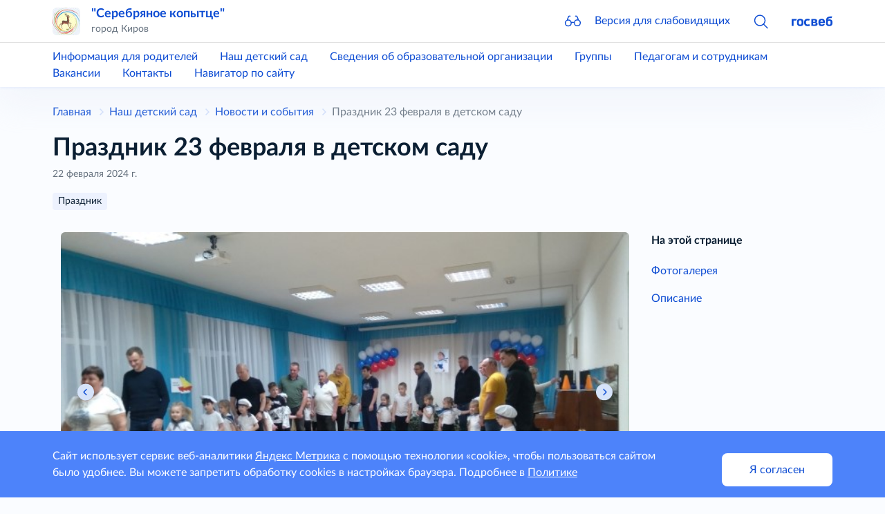

--- FILE ---
content_type: text/html; charset=utf-8
request_url: https://ds201-kirov-r43.gosweb.gosuslugi.ru/nash-detskiy-sad/novosti-i-sobytiya/prazdnik-23-fevralya-v-detskom-sadu.html
body_size: 33388
content:
<!DOCTYPE html>
<html lang="ru" class="h-100">
<head>
    <meta charset="UTF-8">
    <meta name="viewport" content="width=device-width, initial-scale=1.0, user-scalable=0">
    

    <title>Праздник 23 февраля в детском саду</title>
        <!-- CSS only -->
    <link href="https://static.gosweb.gosuslugi.ru/kinder/assets/main.css?id=682fc4cad51249a221a4aea0cc7878ef" rel="stylesheet">
        <!-- Favicons -->
    <meta name="theme-color" content="#7952b3">
    </head>
<body class="d-flex flex-column">
    <script>
        var counterNumberVal = "95450429";
                    var metricOrgType = "kindergarten", metricRegion = "r43";
            </script>
    <script src="https://api-metric.gosweb.gosuslugi.ru/scripts/ym-script.js"></script>

<header class="gw-header sticky-top shadow gw-header">
    <div class="gw-column-wrapper">
        <div class="container gw-header__top">
            <div class="gw-header-info position-relative">
                <div class="d-flex flex-nowrap align-items-center">
                    <a href="#offcanvasNavLeft" class="d-block d-xl-none pe-4" data-bs-toggle="offcanvas" data-bs-target="#offcanvasNavLeft" aria-controls="offcanvasNavLeft">
                        <svg class="gw-icon gw-icon_sm">
                            <use xlink:href="#menu-burger"></use>
                        </svg>
                    </a>
                    <div class="offcanvas offcanvas-start gw-mobile-menu gw-column-wrapper" tabindex="-1" id="offcanvasNavLeft" aria-labelledby="offcanvasNavLeftLabel">
                        <div class="container gw-margin_bottom_32 py-3">
                            <div class="d-flex flex-nowrap align-items-center">
                                <div class="me-4">
                                    <a href="/">
                                                                                    <img class="gw-icon-logo" src="/netcat_files/generated/catalogue/4/40x40/1/9a4a05ee513367f71bc5b4c397633696.jpg?crop=0%3A0%3A0%3A0&hash=2534cc3d12898080f9f0a29ecb8ddac7&resize_mode=0&wm_m=0" alt="&amp;quot;Серебряное копытце&amp;quot;" title="&amp;quot;Серебряное копытце&amp;quot;" />
                                                                            </a>
                                </div>
                                <div class="flex-grow-1 overflow-hidden pe-4">
                                    <div class="text-truncate gw-header-info__text-caption">
                                        <a href="/" class="h5">
                                            &quot;Серебряное копытце&quot;                                        </a>
                                    </div>
                                                                            <div class="pb-0 gw-content-small-title">
                                            город Киров                                        </div>
                                                                    </div>
                                <div>
                                    <a href="#closebtn" data-bs-dismiss="offcanvas" aria-label="Close">
                                        <svg class="gw-icon gw-icon_sm">
                                            <use xlink:href="#close"></use>
                                        </svg>
                                    </a>
                                </div>
                            </div>
                        </div>
                        <div class="p-0 m-0 offcanvas-body d-flex flex-column justify-content-between gw-mobile-menu-nav">
                            <div class="container gw-margin_bottom_32">
                                <div class="gw-mobile-menu-nav__bottom gw-margin_bottom_32">
                                    <a href="#glass" class="d-flex flex-nowrap align-items-center" data-bs-toggle="modal" data-bs-target="#blind-support">
                                        <div class="pe-4">
                                            <svg class="gw-icon gw-icon_sm"><use xlink:href="#glass"></use></svg>
                                        </div>
                                        <div>Версия для слабовидящих</div>
                                    </a>
                                </div>
                                <hr class="p-0 mt-0 gw-margin_bottom_32" />
                                <div class="gw-margin_bottom_40">
                                                                            <div class="gw-margin_bottom_24"><a href="/nash-detskiy-sad/informatsiya-dlya-roditeley/">Информация для родителей</a></div>
                                                                            <div class="gw-margin_bottom_24"><a href="/nash-detskiy-sad/">Наш детский сад</a></div>
                                                                            <div class="gw-margin_bottom_24"><a href="/svedeniya-ob-obrazovatelnoy-organizatsii/">Сведения об образовательной организации</a></div>
                                                                            <div class="gw-margin_bottom_24"><a href="/gruppy/">Группы</a></div>
                                                                            <div class="gw-margin_bottom_24"><a href="/pedagogam-i-sotrudnikam/">Педагогам и сотрудникам</a></div>
                                                                            <div class="gw-margin_bottom_24"><a href="/vakansii/">Вакансии</a></div>
                                                                            <div class="gw-margin_bottom_24"><a href="/kontakty/">Контакты</a></div>
                                                                            <div class=""><a href="/map/">Навигатор по сайту</a></div>
                                                                    </div>
                            </div>
                            <div class="container gw-mobile-menu-footer gw-margin_bottom_40">
                                <a href="https://gosweb.gosuslugi.ru/" target="_blank">
                                    <svg class="gw-icon-gosweb">
                                        <use xlink:href="#gosweb"></use>
                                    </svg>
                                </a>
                            </div>
                        </div>
                    </div>
                    <div class="me-4 d-none d-md-block">
                        <a href="/">
                                                            <img class="gw-icon-logo" src="/netcat_files/generated/catalogue/4/40x40/1/9a4a05ee513367f71bc5b4c397633696.jpg?crop=0%3A0%3A0%3A0&hash=2534cc3d12898080f9f0a29ecb8ddac7&resize_mode=0&wm_m=0" alt="&amp;quot;Серебряное копытце&amp;quot;" title="&amp;quot;Серебряное копытце&amp;quot;" />
                                                    </a>
                    </div>
                    <div class="flex-grow-1 overflow-hidden pe-4">
                        <div class="text-truncate gw-header-info__text-caption">
                            <a href="/" class="h5">
                                &quot;Серебряное копытце&quot;                            </a>
                        </div>
                                                    <div class="pb-0 gw-content-small-title">
                                город Киров                            </div>
                                            </div>
                    <div>
                        <div class="row gx-8 align-items-center flex-nowrap">
                            <div class="col d-none d-md-block">
                                <div class="gw-glass">
                                    <a href="#glass" class="gw-glass__link" data-bs-toggle="modal" data-bs-target="#blind-support">
                                        <svg class="gw-icon gw-icon_sm gw-glass__icon">
                                            <use xlink:href="#glass"></use>
                                        </svg>
                                        <span class="gw-glass__text">Версия для слабовидящих</span>
                                    </a>
                                </div>
                            </div>
                                                            <div class="col">
                                    <a data-bs-toggle="collapse" href="#headSearchCollapse" role="button"
                                       aria-expanded="false" aria-controls="headSearchCollapse">
                                        <svg class="gw-icon gw-icon_sm">
                                            <use xlink:href="#search"></use>
                                        </svg>
                                    </a>
                                </div>
                                                        <div class="col d-none d-md-block">
                                <a href="https://gosweb.gosuslugi.ru/" target="_blank">
                                    <svg class="gw-icon-gosweb">
                                        <use xlink:href="#gosweb"></use>
                                    </svg>
                                </a>
                            </div>
                        </div>
                    </div>
                </div>
                                    <div class="collapse gw-search-form-block" id="headSearchCollapse">
                        <form class="gw-search-form-block__form" action="/search/" method="get" role="search">
                            <div class="bg-white d-flex justify-content-end align-items-center">
                                <div class="position-relative gw-search-form-block__field">
                                    <input name="search_query" type="text" class="form-control rounded py-3 pe-12">
                                    <button type="submit"
                                            class="btn btn-link rounded m-0 py-0 px-3 position-absolute end-0 top-50 translate-middle-y">
                                        <svg class="gw-icon gw-icon_sm">
                                            <use xlink:href="#search"></use>
                                        </svg>
                                    </button>
                                </div>
                                <a href="#headSearchCollapse" class="ps-3 pe-0 py-0" data-bs-toggle="collapse" role="button"
                                   aria-expanded="true" aria-controls="headSearchCollapse">
                                    <svg class="gw-icon gw-icon_sm">
                                        <use xlink:href="#close"></use>
                                    </svg>
                                </a>
                            </div>
                        </form>
                    </div>
                            </div>
        </div>
    </div>

    <hr class="d-none d-xl-block border-ciottoli opacity-100 gw-header__divider"/>

    <div class="gw-column-wrapper">
        <div class="d-none d-xl-block gw-header__bottom">
            <div class="container">
                <div class="row gx-8 justify-content-start gw-top-nav">
                                            <div class="col-auto"><a href="/nash-detskiy-sad/informatsiya-dlya-roditeley/">Информация для родителей</a></div>
                                            <div class="col-auto"><a href="/nash-detskiy-sad/">Наш детский сад</a></div>
                                            <div class="col-auto"><a href="/svedeniya-ob-obrazovatelnoy-organizatsii/">Сведения об образовательной организации</a></div>
                                            <div class="col-auto"><a href="/gruppy/">Группы</a></div>
                                            <div class="col-auto"><a href="/pedagogam-i-sotrudnikam/">Педагогам и сотрудникам</a></div>
                                            <div class="col-auto"><a href="/vakansii/">Вакансии</a></div>
                                            <div class="col-auto"><a href="/kontakty/">Контакты</a></div>
                                            <div class="col-auto"><a href="/map/">Навигатор по сайту</a></div>
                                    </div>
            </div>
        </div>
    </div>
</header>
<!-- content -->
<main class="gw-content gw-column-wrapper gw-margin_bottom_32">
        <div class="container d-none d-xl-block gw-breadcrumb">
        <nav>
            <ol class="breadcrumb" itemscope="" itemtype="https://schema.org/BreadcrumbList">
                <li class="breadcrumb-item gw-breadcrumb__item" itemprop="itemListElement" itemscope="" itemtype="https://schema.org/ListItem">
                    <meta itemprop="position" content="1">
                    <a itemprop="item" href="/"><span itemprop="name">Главная</span></a>
                </li>
                                                                                <li class="breadcrumb-item gw-breadcrumb__item" itemprop="itemListElement" itemscope="" itemtype="https://schema.org/ListItem">
                            <meta itemprop="position" content="2">
                            <a itemprop="item" href="/nash-detskiy-sad/"><span itemprop="name">Наш детский сад</span></a>
                        </li>
                                                                                                    <li class="breadcrumb-item gw-breadcrumb__item" itemprop="itemListElement" itemscope="" itemtype="https://schema.org/ListItem">
                            <meta itemprop="position" content="3">
                            <a itemprop="item" href="/nash-detskiy-sad/novosti-i-sobytiya/"><span itemprop="name">Новости и события</span></a>
                        </li>
                                                                                                                                <li class="breadcrumb-item gw-breadcrumb__item gw-breadcrumb__item_active" itemprop="itemListElement" itemscope="" itemtype="https://schema.org/ListItem">
                        <meta itemprop="position" content="5">
                        <span itemprop="name">Праздник 23 февраля в детском саду</span>
                    </li>
                            </ol>
        </nav>
    </div>

    <div class="container">
                    <div class="gw-margin_bottom_32">
                <h1 class="mb-2">Праздник 23 февраля в детском саду</h1>
                                    <div class="p-0 mb-4 gw-content-small-title gw-content-small-title_gray">22 февраля 2024 г.</div>
                                                    <div class="row row-cols-auto g-2">
                                                    <div class="col">
                                <a rel="nofollow" href="/nash-detskiy-sad/novosti-i-sobytiya/?category[]=1" class="gw-tag gw-tag_interactive">Праздник</a>
                            </div>
                                            </div>
                            </div>
            </div>
    <div class="container"><div class="container">
        <div class="row">
        <div data-bs-spy="scroll" data-bs-target="#right-menu-navbars" class="col-12 col-xl-9 order-last order-xl-first">
                            <div class="gw-news-photo-collapsible d-md-none mb-2">
                                            <img class="gw-news-photo-collapsible__image rounded gw-img-fit gw-img-fit_cover" src="/netcat_files/generated/89/154/906x510/23/a86a78ab6d6d0621561fff36c9b7d498.jpg?crop=0%3A0%3A0%3A0&hash=6f8ddec7894f4437c1065bfc5eb20b8d&resize_mode=0&wm_m=0" alt="Праздник 23 февраля в детском саду." title="Праздник 23 февраля в детском саду">
                                            <img class="gw-news-photo-collapsible__image rounded gw-img-fit gw-img-fit_cover" src="/netcat_files/generated/89/157/906x510/23/60/a86a78ab6d6d0621561fff36c9b7d498.jpg?crop=0%3A0%3A0%3A0&hash=6f8ddec7894f4437c1065bfc5eb20b8d&resize_mode=0&wm_m=0" alt="." title="">
                                            <img class="gw-news-photo-collapsible__image rounded gw-img-fit gw-img-fit_cover" src="/netcat_files/generated/89/157/906x510/23/61/a86a78ab6d6d0621561fff36c9b7d498.jpg?crop=0%3A0%3A0%3A0&hash=6f8ddec7894f4437c1065bfc5eb20b8d&resize_mode=0&wm_m=0" alt="." title="">
                                            <img class="gw-news-photo-collapsible__image rounded gw-img-fit gw-img-fit_cover" src="/netcat_files/generated/89/157/906x510/23/65/a86a78ab6d6d0621561fff36c9b7d498.jpg?crop=0%3A0%3A0%3A0&hash=6f8ddec7894f4437c1065bfc5eb20b8d&resize_mode=0&wm_m=0" alt="." title="">
                                            <img class="gw-news-photo-collapsible__image rounded gw-img-fit gw-img-fit_cover" src="/netcat_files/generated/89/157/906x510/23/66/a86a78ab6d6d0621561fff36c9b7d498.jpg?crop=0%3A0%3A0%3A0&hash=6f8ddec7894f4437c1065bfc5eb20b8d&resize_mode=0&wm_m=0" alt="." title="">
                                            <img class="gw-news-photo-collapsible__image rounded gw-img-fit gw-img-fit_cover" src="/netcat_files/generated/89/157/906x510/23/67/a86a78ab6d6d0621561fff36c9b7d498.jpg?crop=0%3A0%3A0%3A0&hash=6f8ddec7894f4437c1065bfc5eb20b8d&resize_mode=0&wm_m=0" alt="." title="">
                                                                <a href="#" class="gw-news-photo-collapsible__toggle gw-js-news-photo-toggle"></a>
                                    </div>
                <div class="d-none d-md-block position-relative mb-2 gw-news-photo" id="photo-gallery">
                    <div class="swiper gw-js-swiper-news">
                        <div class="swiper-wrapper">
                                                            <div class="swiper-slide ratio ratio-16x9">
                                    <img data-src="/netcat_files/generated/89/154/906x510/23/a86a78ab6d6d0621561fff36c9b7d498.jpg?crop=0%3A0%3A0%3A0&hash=6f8ddec7894f4437c1065bfc5eb20b8d&resize_mode=0&wm_m=0" class="d-block w-100 rounded gw-img-fit gw-img-fit_cover swiper-lazy" alt="Праздник 23 февраля в детском саду." title="Праздник 23 февраля в детском саду">
                                    <div class="swiper-lazy-preloader"></div>
                                </div>
                                                            <div class="swiper-slide ratio ratio-16x9">
                                    <img data-src="/netcat_files/generated/89/157/906x510/23/60/a86a78ab6d6d0621561fff36c9b7d498.jpg?crop=0%3A0%3A0%3A0&hash=6f8ddec7894f4437c1065bfc5eb20b8d&resize_mode=0&wm_m=0" class="d-block w-100 rounded gw-img-fit gw-img-fit_cover swiper-lazy" alt="." title="">
                                    <div class="swiper-lazy-preloader"></div>
                                </div>
                                                            <div class="swiper-slide ratio ratio-16x9">
                                    <img data-src="/netcat_files/generated/89/157/906x510/23/61/a86a78ab6d6d0621561fff36c9b7d498.jpg?crop=0%3A0%3A0%3A0&hash=6f8ddec7894f4437c1065bfc5eb20b8d&resize_mode=0&wm_m=0" class="d-block w-100 rounded gw-img-fit gw-img-fit_cover swiper-lazy" alt="." title="">
                                    <div class="swiper-lazy-preloader"></div>
                                </div>
                                                            <div class="swiper-slide ratio ratio-16x9">
                                    <img data-src="/netcat_files/generated/89/157/906x510/23/65/a86a78ab6d6d0621561fff36c9b7d498.jpg?crop=0%3A0%3A0%3A0&hash=6f8ddec7894f4437c1065bfc5eb20b8d&resize_mode=0&wm_m=0" class="d-block w-100 rounded gw-img-fit gw-img-fit_cover swiper-lazy" alt="." title="">
                                    <div class="swiper-lazy-preloader"></div>
                                </div>
                                                            <div class="swiper-slide ratio ratio-16x9">
                                    <img data-src="/netcat_files/generated/89/157/906x510/23/66/a86a78ab6d6d0621561fff36c9b7d498.jpg?crop=0%3A0%3A0%3A0&hash=6f8ddec7894f4437c1065bfc5eb20b8d&resize_mode=0&wm_m=0" class="d-block w-100 rounded gw-img-fit gw-img-fit_cover swiper-lazy" alt="." title="">
                                    <div class="swiper-lazy-preloader"></div>
                                </div>
                                                            <div class="swiper-slide ratio ratio-16x9">
                                    <img data-src="/netcat_files/generated/89/157/906x510/23/67/a86a78ab6d6d0621561fff36c9b7d498.jpg?crop=0%3A0%3A0%3A0&hash=6f8ddec7894f4437c1065bfc5eb20b8d&resize_mode=0&wm_m=0" class="d-block w-100 rounded gw-img-fit gw-img-fit_cover swiper-lazy" alt="." title="">
                                    <div class="swiper-lazy-preloader"></div>
                                </div>
                                                    </div>
                    </div>
                                            <div class="d-none d-md-block position-absolute top-50 end-0 translate-middle-y gw-news-photo__arrow gw-js-swiper-news__next gw-margin_right_24">
                            <svg class="gw-icon gw-icon_sm gw-icon-round-arrow gw-icon-round-arrow_interactive">
                                <use xlink:href="#round-up"></use>
                            </svg>
                        </div>
                        <div class="d-none d-md-block position-absolute top-50 start-0 translate-middle-y gw-news-photo__arrow gw-js-swiper-news__prev gw-margin_left_24">
                            <svg class="gw-icon gw-icon_sm gw-icon-round-arrow gw-icon-round-arrow_interactive">
                                <use xlink:href="#round-down"></use>
                            </svg>
                        </div>
                                    </div>
                <div class="d-none d-md-block gw-margin_bottom_32">
                    <div class="gw-js-swiper-news-thumbs row row-cols-1 row-cols-md-4 row-cols-lg-6 g-2">
                                                    <div class="col">
                                <div class="gw-js-swiper-news-thumbs__item ratio ratio-16x9" data-slide="1">
                                    <img src="/netcat_files/generated/89/154/358x202/23/3af29319f4dee1990373860fe190eb51.jpg?crop=0%3A0%3A0%3A0&hash=55882e00e5ea4d26a17c4059fb028c13&resize_mode=0&wm_m=0" class="d-block w-100 rounded gw-img-fit gw-img-fit_cover" alt="Праздник 23 февраля в детском саду." title="Праздник 23 февраля в детском саду">
                                </div>
                            </div>
                                                    <div class="col">
                                <div class="gw-js-swiper-news-thumbs__item ratio ratio-16x9" data-slide="2">
                                    <img src="/netcat_files/generated/89/157/358x202/23/60/3af29319f4dee1990373860fe190eb51.jpg?crop=0%3A0%3A0%3A0&hash=55882e00e5ea4d26a17c4059fb028c13&resize_mode=0&wm_m=0" class="d-block w-100 rounded gw-img-fit gw-img-fit_cover" alt="." title="">
                                </div>
                            </div>
                                                    <div class="col">
                                <div class="gw-js-swiper-news-thumbs__item ratio ratio-16x9" data-slide="3">
                                    <img src="/netcat_files/generated/89/157/358x202/23/61/3af29319f4dee1990373860fe190eb51.jpg?crop=0%3A0%3A0%3A0&hash=55882e00e5ea4d26a17c4059fb028c13&resize_mode=0&wm_m=0" class="d-block w-100 rounded gw-img-fit gw-img-fit_cover" alt="." title="">
                                </div>
                            </div>
                                                    <div class="col">
                                <div class="gw-js-swiper-news-thumbs__item ratio ratio-16x9" data-slide="4">
                                    <img src="/netcat_files/generated/89/157/358x202/23/65/3af29319f4dee1990373860fe190eb51.jpg?crop=0%3A0%3A0%3A0&hash=55882e00e5ea4d26a17c4059fb028c13&resize_mode=0&wm_m=0" class="d-block w-100 rounded gw-img-fit gw-img-fit_cover" alt="." title="">
                                </div>
                            </div>
                                                    <div class="col">
                                <div class="gw-js-swiper-news-thumbs__item ratio ratio-16x9" data-slide="5">
                                    <img src="/netcat_files/generated/89/157/358x202/23/66/3af29319f4dee1990373860fe190eb51.jpg?crop=0%3A0%3A0%3A0&hash=55882e00e5ea4d26a17c4059fb028c13&resize_mode=0&wm_m=0" class="d-block w-100 rounded gw-img-fit gw-img-fit_cover" alt="." title="">
                                </div>
                            </div>
                                                    <div class="col">
                                <div class="gw-js-swiper-news-thumbs__item ratio ratio-16x9" data-slide="6">
                                    <img src="/netcat_files/generated/89/157/358x202/23/67/3af29319f4dee1990373860fe190eb51.jpg?crop=0%3A0%3A0%3A0&hash=55882e00e5ea4d26a17c4059fb028c13&resize_mode=0&wm_m=0" class="d-block w-100 rounded gw-img-fit gw-img-fit_cover" alt="." title="">
                                </div>
                            </div>
                                            </div>
                </div>
                                    <div  id="description" class="gw-filled-section gw-filled-section_color_theme gw-filled-section_shadow gw-padding_24 gw-margin_bottom_32 gw-last-child-mb0">
                <p style="text-align:justify">&nbsp; &nbsp; &nbsp;Праздник 23 февраля в детском саду &ndash; хороший повод для воспитания у дошкольников чувства патриотизма, формирования у детей гордости за славных защитников Отечества. Это праздник всех людей, которые стоят на страже нашей Родины. Это праздник настоящих мужчин &mdash; смелых и отважных, ловких и надёжных, а также праздник мальчиков, которые вырастут и станут защитниками Отечества. А пока педагоги рассказывают нашим воспитанникам, что такое армия, почему 23 февраля - День Защитника Отечества. Воспитывают уважительное отношение к военному человеку, человеку в форме, прививают любовь к Родине и развивают патриотические чувства.</p>
<p style="text-align:justify">&nbsp; &nbsp;Праздник в детском саду &ndash; это радость, веселье, торжество, которое разделяют взрослые и дети. Всю неделю в наших группах создавались образовательные ситуации, посвященные этому празднику. Воспитатели вместе с детьми читали стихи, рассказы, проводили беседы, смотрели мультфильмы, презентации, рисовали, разучивали песни, посвященные Дню защитника Отечества. И, конечно же, мы не забыли о подарках. Дети с большим удовольствием делали подарки своим папам и дедушкам. Они приготовили своими руками поздравительные открытки. В группах прошла выставка хобби и увлечений пап и дедушек.&nbsp; А также воспитатели с детьми разместили в раздевалках праздничное оформление для пап и дедушек с пожеланиями счастья, здоровья и мирного неба над головой.</p>
<p style="text-align:justify">&nbsp; &nbsp;В феврале в нашем детском саду прошла акция &laquo;Посылка солдату&raquo;. Уже не один год наши воспитанники и их родители, а также сотрудники принимают активное участие в этой акции. Выражаем огромную благодарность всем, кто был не равнодушен в этой благотворительной акции!</p>
<p style="text-align:justify">&nbsp; &nbsp;Накануне 23 февраля в каждой группе детского сада прошли спортивные развлечения совместно с папами и дедушками &laquo;Хочется мальчишкам в армии служить&raquo;. На спортивном празднике ребята рассказывали стихи, пели песни, танцевали. Команды из ребят и пап (дедушек) приняли участие в эстафетах и конкурсах. Спортивный задор и желание добиться победы для своей команды захватывали и детей, и взрослых настолько, что они не замечали происходящего вокруг. Все старались быть первыми и победителями. В зале царили смех, шум и веселье. Все были счастливы! А счастливые от восторга глаза детей &ndash; лучшая награда всем организаторам праздника&hellip; Соревнования стали настоящим праздником спорта, здоровья и молодости! Ребята поняли: чтобы завоевать победу &ndash; мало быть просто физически сильным. Необходимо при этом обладать достаточной целеустремленностью, силой воли, быть организованным и собранным, ловким и находчивым. Папы не сидели на месте, соревнуясь с детьми, показали свои знания и умения в военной подготовке.</p>
<p style="text-align:justify">&nbsp; &nbsp; &nbsp; &nbsp; Праздник получился ярким и зарядил всех энергией мужества!</p>
<p style="text-align:justify">&nbsp; &nbsp; Совместные детско-родительские мероприятия, посвященные Дню защитника Отечества, закладывают в душах детей зёрнышки патриотизма, чувства долга и ответственности перед Родиной.</p>
<p style="text-align:justify">&nbsp; &nbsp; &nbsp; &nbsp;Мы от всей души поздравляем наших любимых мужчин с этим замечательным праздником, желаем семейного счастья, успехов во всех делах, отменного здоровья и всегда хорошего настроения!</p>
<p style="text-align:center">В День Защитника Отчизны</p>
<p style="text-align:center">Всем желаем мирной жизни,</p>
<p style="text-align:center">Счастья, радости, добра!</p>
<p style="text-align:center">С 23 февраля!</p>            </div>
                                </div>

        <!-- right-menu -->
                    <div class="col-12 col-xl-3 order-first order-xl-last gw-right-column">
                <section class="position-sticky gw-vertical-nav">
                    <div class="gw-vertical-nav__title">На этой странице</div>
                    <ul class="nav justify-content-md-between flex-column flex-md-row flex-xl-column" id="right-menu-navbars">
                                                    <li class="nav-item gw-vertical-nav__item">
                                <a href='#photo-gallery' class="nav-link gw-vertical-nav__link">Фотогалерея</a>
                            </li>
                                                <li class="nav-item gw-vertical-nav__item">
                            <a href='#description' class="nav-link gw-vertical-nav__link">Описание</a>
                        </li>
                                                                    </ul>
                </section>
            </div>
                <!-- /right-menu -->

    </div>
</div>    </div>
</main>
<!-- /content -->
<footer class="gw-footer gw-column-wrapper">
    <div class="gw-footer__wrapper">
        <div class="container">
            <div class="gw-footer__body">
                <div class="gw-footer__bottom-menu">
                    <div class="gw-bottom-menu">
                                                    <div class="gw-bottom-menu__item">
                                <a href="/nash-detskiy-sad/" class="nav-link gw-bottom-menu__item-link">Наш детский сад</a>
                            </div>
                                                    <div class="gw-bottom-menu__item">
                                <a href="/svedeniya-ob-obrazovatelnoy-organizatsii/" class="nav-link gw-bottom-menu__item-link">Сведения об образовательной организации</a>
                            </div>
                                                    <div class="gw-bottom-menu__item">
                                <a href="/gruppy/" class="nav-link gw-bottom-menu__item-link">Группы</a>
                            </div>
                                                    <div class="gw-bottom-menu__item">
                                <a href="/pedagogam-i-sotrudnikam/" class="nav-link gw-bottom-menu__item-link">Педагогам и сотрудникам</a>
                            </div>
                                                    <div class="gw-bottom-menu__item">
                                <a href="/vakansii/" class="nav-link gw-bottom-menu__item-link">Вакансии</a>
                            </div>
                                                    <div class="gw-bottom-menu__item">
                                <a href="/kontakty/" class="nav-link gw-bottom-menu__item-link">Контакты</a>
                            </div>
                                                    <div class="gw-bottom-menu__item">
                                <a href="/map/" class="nav-link gw-bottom-menu__item-link">Навигатор по сайту</a>
                            </div>
                                            </div>
                </div>
                <div class="gw-footer__icons">
                    <div class="gw-footer__social-icons gw-social-icons">
                                                            <a href="https://web.telegram.org/" target="_blank" class="gw-social-icons__link">
                                        <div class="gw-social-icons__icon-wrapper">
                                            <svg class="gw-social-icons__icon">
                                                <use xlink:href="#telegram"></use>
                                            </svg>
                                        </div>
                                    </a>
                                                            <a href="https://vk.com/public216452561" target="_blank" class="gw-social-icons__link">
                                        <div class="gw-social-icons__icon-wrapper">
                                            <svg class="gw-social-icons__icon">
                                                <use xlink:href="#vk"></use>
                                            </svg>
                                        </div>
                                    </a>
                                                            <a href="https://ok.ru/group/70000001250576" target="_blank" class="gw-social-icons__link">
                                        <div class="gw-social-icons__icon-wrapper">
                                            <svg class="gw-social-icons__icon">
                                                <use xlink:href="#odnoklassniki"></use>
                                            </svg>
                                        </div>
                                    </a>
                                                            <a href="https://rutube.ru/" target="_blank" class="gw-social-icons__link">
                                        <div class="gw-social-icons__icon-wrapper">
                                            <svg class="gw-social-icons__icon">
                                                <use xlink:href="#rutube"></use>
                                            </svg>
                                        </div>
                                    </a>
                                            </div>
                    <div class="gw-footer__widget">
                                                    <!-- Yandex.Metrika informer -->
                            <a href="https://metrika.yandex.ru/stat/?id=95450429&from=informer" class="gw-footer__widget-link" target="_blank" rel="nofollow">
                                <img src="https://informer.yandex.ru/informer/95450429/3_0_000000FF_000000FF_1_pageviews"
                                     style="width:88px; height:31px; border:0;" alt="Яндекс.Метрика" title="Яндекс.Метрика: данные за сегодня (просмотры, визиты и уникальные посетители)" />
                            </a>
                            <!-- /Yandex.Metrika informer -->
                                            </div>
                </div>
                <div class="gw-footer__policy gw-footer-policy">
                    <div class="gw-margin_bottom_16">
                        <a class="nav-link gw-bottom-menu__item-link" href="/policy/">Политика конфиденциальности</a>
                    </div>
                    <div class="gw-footer-policy__icon gw-footer-icon-blind">
                        <a href="#glass" class="gw-footer-icon-blind__link" data-bs-toggle="modal" data-bs-target="#blind-support">
                            <svg class="gw-icon gw-icon_sm">
                                <use xlink:href="#glass"></use>
                            </svg>
                            <span class="gw-footer-icon-blind__sub-title">Версия для слабовидящих</span>
                        </a>
                    </div>
                </div>
            </div>            
        </div>
    </div>
</footer>

<div id="blind-support" class="modal gw-blind-support-modal" tabindex="-1">
    <div class="modal-dialog modal-fullscreen-md-down">
        <div class="modal-content">
            <div class="modal-header border-0 pb-0">
                <div class="modal-title"><b>Версия для слабовидящих</b></div>
                <button type="button" class="btn-close" data-bs-dismiss="modal" aria-label="Close"></button>
            </div>
            <div class="modal-body pt-0">
                <div class="gw-blind-support">
                    <div class="gw-blind-support__block">
                        <div class="gw-blind-support__block-title">Размер шрифта</div>
                        <div class="gw-blind-support__block-buttons">
                            <div class="row">
                                <div class="col col-auto">
                                    <div class="gw-blind-support-font-size gw-blind-support-font-size_base">
                                        <button
                                            class="gw-button gw-button_type_outline gw-button_size_auto js-blind-support-button"
                                            data-gw-blind-support-type="font-size"
                                            data-gw-blind-support-value="base">А</button>
                                    </div>
                                </div>
                                <div class="col col-auto">
                                    <div class="gw-blind-support-font-size gw-blind-support-font-size_normal">
                                        <button
                                            class="gw-button gw-button_type_outline gw-button_size_auto js-blind-support-button"
                                            data-gw-blind-support-type="font-size"
                                            data-gw-blind-support-value="normal">А</button>
                                    </div>
                                </div>
                                <div class="col col-auto">
                                    <div class="gw-blind-support-font-size gw-blind-support-font-size_large">
                                        <button
                                            class="gw-button gw-button_type_outline gw-button_size_auto js-blind-support-button"
                                            data-gw-blind-support-type="font-size"
                                            data-gw-blind-support-value="large">А</button>
                                    </div>
                                </div>
                            </div>
                        </div>
                    </div>
                    <div class="gw-blind-support__block">
                        <div class="gw-blind-support__block-title">Цвет</div>
                        <div class="gw-blind-support__block-buttons">
                            <div class="row">
                                <div class="col col-auto">
                                    <div class="gw-blind-support-theme gw-blind-support-theme_base">
                                        <button
                                            class="gw-button gw-button_type_outline gw-button_size_auto js-blind-support-button"
                                            data-gw-blind-support-type="theme"
                                            data-gw-blind-support-value="base">Стандартный</button>
                                    </div>
                                </div>
                                <div class="col col-auto">
                                    <div class="gw-blind-support-theme gw-blind-support-theme_inverse">
                                        <button
                                            class="gw-button gw-button_type_outline gw-button_size_auto js-blind-support-button"
                                            data-gw-blind-support-type="theme"
                                            data-gw-blind-support-value="inverse">Инверсия</button>
                                    </div>
                                </div>
                                <div class="col col-auto">
                                    <div class="gw-blind-support-theme gw-blind-support-theme_blue">
                                        <button
                                            class="gw-button gw-button_type_outline gw-button_size_auto js-blind-support-button"
                                            data-gw-blind-support-type="theme"
                                            data-gw-blind-support-value="blue">Синий</button>
                                    </div>
                                </div>
                            </div>
                        </div>
                    </div>
                    <div class="gw-blind-support__block">
                        <div class="gw-blind-support__block-title">Межбуквенный интервал</div>
                        <div class="gw-blind-support__block-buttons">
                            <div class="row">
                                <div class="col col-auto">
                                    <div class="gw-blind-support-letter-spacing gw-blind-support-letter-spacing_base">
                                        <button
                                            class="gw-button gw-button_type_outline gw-button_size_auto js-blind-support-button"
                                            data-gw-blind-support-type="letter-spacing"
                                            data-gw-blind-support-value="base">
                                            <span class="gw-text-indent-fix">аб</span>
                                        </button>
                                    </div>
                                </div>
                                <div class="col col-auto">
                                    <div class="gw-blind-support-letter-spacing gw-blind-support-letter-spacing_normal">
                                        <button
                                            class="gw-button gw-button_type_outline gw-button_size_auto js-blind-support-button"
                                            data-gw-blind-support-type="letter-spacing"
                                            data-gw-blind-support-value="normal">
                                            <span class="gw-text-indent-fix">аб</span>
                                        </button>
                                    </div>
                                </div>
                                <div class="col col-auto">
                                    <div class="gw-blind-support-letter-spacing gw-blind-support-letter-spacing_large">
                                        <button
                                            class="gw-button gw-button_type_outline gw-button_size_auto js-blind-support-button"
                                            data-gw-blind-support-type="letter-spacing"
                                            data-gw-blind-support-value="large">
                                            <span class="gw-text-indent-fix">аб</span>
                                        </button>
                                    </div>
                                </div>
                            </div>
                        </div>
                    </div>
                    <div class="gw-blind-support__block">
                        <div class="gw-blind-support__block-title">Межстрочный интервал</div>
                        <div class="gw-blind-support__block-buttons">
                            <div class="row">
                                <div class="col col-auto">
                                    <div class="gw-blind-support-line-height gw-blind-support-line-height_base">
                                        <button
                                            class="gw-button gw-button_type_outline gw-button_size_auto js-blind-support-button"
                                            data-gw-blind-support-type="line-height"
                                            data-gw-blind-support-value="base">Стандартный<br>интервал</button>
                                    </div>
                                </div>
                                <div class="col col-auto">
                                    <div class="gw-blind-support-line-height gw-blind-support-line-height_normal">
                                        <button
                                            class="gw-button gw-button_type_outline gw-button_size_auto js-blind-support-button"
                                            data-gw-blind-support-type="line-height"
                                            data-gw-blind-support-value="normal">Средний<br>интервал</button>
                                    </div>
                                </div>
                                <div class="col col-auto">
                                    <div class="gw-blind-support-line-height gw-blind-support-line-height_large">
                                        <button
                                            class="gw-button gw-button_type_outline gw-button_size_auto js-blind-support-button"
                                            data-gw-blind-support-type="line-height"
                                            data-gw-blind-support-value="large">Большой<br>интервал</button>
                                    </div>
                                </div>
                            </div>
                        </div>
                    </div>
                </div>
            </div>
        </div>
    </div>
</div>

    <div class="gw-analytics-agreement" gw-user-data="metricsAgreement">
        <div class="gw-column-wrapper">
            <div class="container gw-analytics-agreement__wrapper">
                <p>Сайт использует сервис веб-аналитики <a href="#" class="gw-analytics-agreement__link" data-bs-toggle="modal" data-bs-target="#gw-analytics-agreement">Яндекс Метрика</a> с помощью технологии «cookie», чтобы пользоваться сайтом было удобнее. Вы можете запретить обработку cookies в настройках браузера. Подробнее в <a target="_blank" class="gw-analytics-agreement__link" href="/policy/">Политике</a></p>
                <button type="button" class="gw-analytics-agreement__button gw-agreement-button" gw-user-data-setter>Я согласен</button>
            </div>
        </div>
    </div>
    <div class="gw-modal-analytics-agreement modal" id="gw-analytics-agreement" tabindex="-1">
        <div class="modal-dialog modal-fullscreen-md-down">
            <div class="modal-content">
                <div class="modal-header border-0 pb-0">
                    <button type="button" class="btn-close" data-bs-dismiss="modal" aria-label="Close"></button>
                </div>
                <div class="modal-body">
                    <p>Этот сайт использует сервис веб-аналитики Яндекс Метрика, предоставляемый компанией ООО «ЯНДЕКС», 119021, Россия, Москва, ул. Л. Толстого, 16 (далее — Яндекс)</p>
                    <p>Сервис Яндекс Метрика использует технологию «cookie».</p>
                    <p>Собранная при помощи cookie информация не может идентифицировать вас, однако может помочь нам улучшить работу нашего сайта. Информация об использовании вами данного сайта, будет передаваться и храниться на сервере Яндекса в Российской Федерации. Яндекс будет обрабатывать эту информацию с целью анализа пользовательской активности</p>
                    <p>Вы можете отказаться от использования cookies, выбрав соответствующие настройки в браузере. Используя этот сайт, вы соглашаетесь на обработку данных о вас Яндексом в порядке и целях, указанных выше</p>
                </div>
            </div>
        </div>
    </div>

<script src="https://static.gosweb.gosuslugi.ru/kinder/assets/main.js?id=06202553ab7b066df0caa8fea3acc1b1" type="module"></script>

    <svg style="display: none;" xmlns="http://www.w3.org/2000/svg"><symbol id="angle-down" viewBox="0 0 10 6" fill="none"><path fill="currentColor" d="M8.483.504a.715.715 0 0 1 1.01 1.012L5.706 5.295a1 1 0 0 1-1.412 0L.507 1.515A.715.715 0 0 1 1.517.505L5 3.978z"></path></symbol><symbol id="angle-left" viewBox="0 0 6 10" fill="none"><path fill="currentColor" d="M5.496 8.483a.715.715 0 0 1-1.012 1.01L.705 5.706a1 1 0 0 1 0-1.412L4.485.507a.715.715 0 0 1 1.011 1.01L2.022 5z"></path></symbol><symbol id="angle-right" viewBox="0 0 6 10" fill="none"><path fill="currentColor" d="M.504 8.483a.715.715 0 0 0 1.012 1.01l3.779-3.787a1 1 0 0 0 0-1.412L1.515.507a.715.715 0 0 0-1.011 1.01L3.978 5z"></path></symbol><symbol id="armchair" viewBox="0 0 56 56" fill="none"><path fill="currentColor" d="M17.58 52.983h20.833l-.033.307A2.45 2.45 0 0 0 40.818 56h9.428a2.45 2.45 0 0 0 2.437-2.193l2.64-24.889a2.45 2.45 0 0 0-2.438-2.71h-2.73c.79-2.138 1.706-4.803 1.943-6.247.656-3.98-.533-7.893-3.437-11.315C44.135 3.313 36.181 0 27.902 0 19.687 0 11.5 3.424 7.045 8.722c-2.871 3.416-4.025 7.31-3.335 11.262.252 1.448 1.215 4.091 2.051 6.225H3.107a2.45 2.45 0 0 0-2.437 2.71l2.64 24.888A2.45 2.45 0 0 0 5.747 56h9.432a2.45 2.45 0 0 0 2.45-2.451zm-9.628-1.885L5.832 31.11h4.498l2.12 19.987zm9.108-3.017-.82-7.732c1.137-.266 12.38-2.754 23.513 0l-.82 7.732zM41.02 28.4l-.746 7.032c-10.992-2.542-21.642-.618-24.555.008l-.746-7.04a2.45 2.45 0 0 0-2.438-2.192h-1.493c-1.016-2.482-2.284-5.812-2.503-7.068-.546-3.133.927-5.68 2.259-7.264C14.36 7.64 21.074 4.902 27.902 4.902c6.774 0 13.455 2.715 17.021 6.917 1.356 1.596 2.862 4.167 2.338 7.345-.206 1.25-1.389 4.56-2.345 7.045h-1.458A2.45 2.45 0 0 0 41.02 28.4m7.02 22.697h-4.497l2.12-19.987h4.497z"></path></symbol><symbol id="arrow-left" viewBox="0 0 24 20" fill="none"><path fill="currentColor" fill-rule="evenodd" d="M11.53 6.53a.75.75 0 0 0-1.06-1.06l-4 4a.75.75 0 0 0 0 1.06l4 4a.75.75 0 1 0 1.06-1.06l-2.72-2.722 9.19.002a.75.75 0 1 0 0-1.5l-9.188-.002z" clip-rule="evenodd"></path></symbol><symbol id="arrow-right" viewBox="0 0 24 20" fill="none"><path fill="currentColor" fill-rule="evenodd" d="M12.47 13.47a.75.75 0 1 0 1.06 1.06l4-4a.75.75 0 0 0 0-1.06l-4-4a.75.75 0 1 0-1.06 1.06L15.19 9.25l-9.19-.001a.75.75 0 0 0 0 1.5l9.187.001z" clip-rule="evenodd"></path></symbol><symbol id="bill" viewBox="0 0 48 48" fill="none"><path stroke="currentColor" stroke-linecap="round" stroke-linejoin="round" stroke-miterlimit="10" stroke-width="3" d="M37.741 40.498V11.694a4.124 4.124 0 0 0-4.112-4.112H7.621a4.124 4.124 0 0 1 4.112 4.112v28.804"></path><path stroke="currentColor" stroke-linecap="round" stroke-linejoin="round" stroke-miterlimit="10" stroke-width="3" d="m37.742 40.498-4.328-2.08-4.332 2.08-4.332-2.08-4.334 2.08-4.342-2.08-4.34 2.08M21.2 31.372V16.708M21.2 16.708h5.693c2.306 0 3.834 1.174 3.834 3.48s-1.528 3.48-3.834 3.48H21.2M25.982 28.464h-7.236"></path></symbol><symbol id="calendar" viewBox="0 0 24 24" fill="none"><path fill="currentColor" d="M19.2 4.875h-1.65V3.75c0-.375-.3-.75-.75-.75-.375 0-.75.3-.75.75v1.125H7.875V3.75c0-.375-.3-.75-.75-.75-.375 0-.75.3-.75.75v1.125H4.8c-.975 0-1.8.75-1.8 1.8V19.2c0 .975.825 1.8 1.8 1.8h14.4c.975 0 1.8-.825 1.8-1.8V6.675c0-1.05-.825-1.8-1.8-1.8M7.2 7.2c.375 0 .75-.3.75-.75V6.3h8.175v.15c0 .375.3.75.75.75.375 0 .75-.3.75-.75V6.3H19.2c.225 0 .45.225.45.45v1.725H4.425V6.75c0-.225.225-.45.45-.45H6.45v.15c0 .375.3.75.75.75m12.375 11.925c0 .225-.225.45-.45.45H4.875a.484.484 0 0 1-.45-.45v-9.15h15.15z"></path></symbol><symbol id="charity" viewBox="0 0 48 48" fill="none"><path stroke="currentColor" stroke-linecap="round" stroke-linejoin="round" stroke-miterlimit="10" stroke-width="3" d="M28.847 39.084a74 74 0 0 0 13.878-7.282c2.072-1.386.494-4.616-1.886-3.878l-10.884 3.372h-8.396"></path><path stroke="currentColor" stroke-linecap="round" stroke-linejoin="round" stroke-miterlimit="10" stroke-width="3" d="m5.309 32.824 10.014-6.612a6.7 6.7 0 0 1 3.698-1.11h8.146a3.098 3.098 0 1 1 0 6.196h-1.678M13.445 37.764a63 63 0 0 0 15.4 1.32M13.447 37.764l-8.138 5.374"></path><path stroke="#4D83FA" stroke-linecap="round" stroke-linejoin="round" stroke-miterlimit="10" stroke-width="3" d="M24.973 19.684a5.4 5.4 0 0 1 1.168-1.746 5.385 5.385 0 0 1 8.456 6.532"></path><path stroke="currentColor" stroke-linecap="round" stroke-linejoin="round" stroke-miterlimit="10" stroke-width="3" d="M20.842 16.246a5.387 5.387 0 1 1 7.426-4.986"></path></symbol><symbol id="child-elder" viewBox="0 0 48 48" fill="none"><path stroke="currentColor" stroke-linecap="round" stroke-linejoin="round" stroke-miterlimit="10" stroke-width="3" d="M35.159 30.676c2.31-.664 3.738-2.986 3.738-4.92 0-1.026-.596-2.954-2.502-3.48 4.1-9.354-1.668-14.166-6.25-13.708-5.214-5.498-19.936-3.326-19.936 8.378 0 1.672.356 3.5 1.106 5.446-1.666.644-2.19 2.408-2.19 3.366 0 1.8 1.228 3.958 3.26 4.782"></path><path stroke="currentColor" stroke-linecap="round" stroke-linejoin="round" stroke-miterlimit="10" stroke-width="3" d="M30.892 16.686c-3.168 4.612-9.424 6.552-14.658 4.762M12.39 30.538c2.46 12.528 20.133 12.338 22.795.102"></path></symbol><symbol id="child-junior" viewBox="0 0 48 48" fill="none"><path stroke="currentColor" stroke-linecap="round" stroke-linejoin="round" stroke-miterlimit="10" stroke-width="3" d="M23.266 11.428c4.152 0 4.88 2.762 4.432 4.298-.546 1.868-2.774 3.118-5.128 2.334"></path><path stroke="currentColor" stroke-linecap="round" stroke-linejoin="round" stroke-miterlimit="10" stroke-width="3" d="M23.26 11.428c-.555 0-1.171.058-1.855.184-4.99.924-8.998 4.472-10.546 9.108-.24-.046-.46-.152-.712-.152-2.264 0-4.1 1.938-4.1 4.328s1.836 4.328 4.1 4.328c.262 0 .492-.11.74-.158 1.808 5.414 6.958 9.352 13.106 9.352s11.298-3.938 13.106-9.352c.248.05.478.158.74.158 2.264 0 4.1-1.938 4.1-4.328s-1.836-4.328-4.1-4.328c-.246 0-.46.104-.696.148a13.56 13.56 0 0 0-4.252-6.176"></path></symbol><symbol id="child-middle" viewBox="0 0 48 48" fill="none"><path stroke="currentColor" stroke-linecap="round" stroke-linejoin="round" stroke-miterlimit="10" stroke-width="3" d="M35.813 29.544v-.072c1.682-.002 3.048-1.596 3.048-3.594 0-2.034-1.41-3.67-3.132-3.616 1.466-9.372-7.824-16.074-16.67-12.244 0 0 .21 1.622 2.284 2.282-5.674-1.034-10.498 3.892-9.044 9.988-1.73-.068-3.158 1.548-3.158 3.59 0 2 1.366 3.618 3.048 3.618v.046"></path><path stroke="currentColor" stroke-linecap="round" stroke-linejoin="round" stroke-miterlimit="10" stroke-width="3" d="M12.188 29.544a12.074 12.074 0 0 0 23.621-.07"></path></symbol><symbol id="child-nursery" viewBox="0 0 48 48" fill="none"><path stroke="currentColor" stroke-linecap="round" stroke-linejoin="round" stroke-miterlimit="10" stroke-width="3" d="M24.703 18.926c2.836-2.836 2.516-6.144 4.81-8.438 2.282-2.282 5.716-2.552 8.132-.138M37.654 10.35c2.416 2.416 2.146 5.85-.138 8.132-2.294 2.294-5.602 1.974-8.438 4.81M23.471 35.74a6.7 6.7 0 0 1-1.574 2.494c-1.36 1.36-3.312 2.128-5.534 1.98-2.222-.146-4.294-1.18-5.846-2.734s-2.586-3.624-2.734-5.846c-.146-2.222.62-4.174 1.98-5.534a6.7 6.7 0 0 1 2.494-1.574"></path><path stroke="currentColor" stroke-linecap="round" stroke-linejoin="round" stroke-miterlimit="10" stroke-width="3" d="M25.325 16.702a36 36 0 0 0-3.39-2.526c-3.304-2.146-6.282-3.078-7.75-1.61-2.506 2.506.196 7.374 4.28 10.364a31 31 0 0 1 3.546 3.06 31 31 0 0 1 3.06 3.546c2.984 4.076 7.856 6.786 10.362 4.28 1.47-1.47.54-4.45-1.606-7.75a36 36 0 0 0-2.526-3.388"></path><path stroke="currentColor" stroke-linecap="round" stroke-linejoin="round" stroke-miterlimit="10" stroke-width="3" d="M29.071 23.294a10.43 10.43 0 0 1-4.368-4.368"></path></symbol><symbol id="clip" viewBox="0 0 21 20" fill="none"><path fill="currentColor" d="M19.653 7.284a.833.833 0 0 0-1.178.003L8.457 17.36a3.334 3.334 0 0 1-4.713-4.716L14.06 2.275a2.083 2.083 0 0 1 2.944 2.948l-8.545 8.544-.001.002a.833.833 0 0 1-1.177-1.18l4.125-4.125a.833.833 0 0 0-1.179-1.178L6.102 11.41a2.5 2.5 0 1 0 3.535 3.535l.003-.003L18.181 6.4a3.75 3.75 0 0 0-5.302-5.303L2.564 11.466a5 5 0 0 0 7.073 7.07l10.02-10.073a.833.833 0 0 0-.004-1.179"></path></symbol><symbol id="clock" viewBox="0 0 24 24" fill="none"><path fill="currentColor" fill-rule="evenodd" d="M20.5 12a8.5 8.5 0 1 1-17 0 8.5 8.5 0 0 1 17 0m1.5 0c0 5.523-4.477 10-10 10S2 17.523 2 12 6.477 2 12 2s10 4.477 10 10M11.25 7.03v4.634c0 .736.294 1.44.818 1.957l1.905 1.882 1.054-1.067-1.905-1.882a1.25 1.25 0 0 1-.372-.89V7.031z" clip-rule="evenodd"></path></symbol><symbol id="close" viewBox="0 0 24 24" fill="none"><path stroke="currentColor" stroke-width="1.5" d="m3.923 19.923 16-16M3.923 3.923l16 16"></path></symbol><symbol id="coins" viewBox="0 0 48 48" fill="none"><path stroke="currentColor" stroke-linecap="round" stroke-linejoin="round" stroke-miterlimit="10" stroke-width="3" d="M32.262 30.724c7.212 0 13.058-2.2 13.058-4.912 0-2.713-5.846-4.912-13.058-4.912M45.32 32.604c0 2.712-5.847 4.912-13.059 4.912-2.269 0-4.402-.218-6.261-.6M45.32 25.812v6.792"></path><path stroke="#4D83FA" stroke-linecap="round" stroke-linejoin="round" stroke-miterlimit="10" stroke-width="3" d="M17.602 38.918c8.239 0 14.918-6.679 14.918-14.918S25.84 9.082 17.602 9.082C9.362 9.082 2.684 15.761 2.684 24s6.679 14.918 14.918 14.918"></path><path stroke="currentColor" stroke-linecap="round" stroke-linejoin="round" stroke-miterlimit="10" stroke-width="3" d="M14.383 31.76V17.096M14.383 17.096h5.694c2.306 0 3.834 1.174 3.834 3.48s-1.528 3.48-3.834 3.48h-5.694M19.164 28.85H11.93"></path></symbol><symbol id="cutlery" viewBox="0 0 48 48" fill="none"><path stroke="currentColor" stroke-linecap="round" stroke-linejoin="round" stroke-miterlimit="10" stroke-width="3" d="M32.64 25.86v11.5a2.732 2.732 0 1 0 5.465 0V23.908"></path><path stroke="currentColor" stroke-linecap="round" stroke-linejoin="round" stroke-miterlimit="10" stroke-width="3" d="M34.474 7.756c-3.242 5.412-4.91 11.708-4.818 18.104h8.45V8.816c.002-1.97-2.62-2.75-3.632-1.06M9.895 7.906v7.86c0 1.996 1.524 3.616 3.468 3.812V37.36a2.732 2.732 0 1 0 5.464 0V19.578c1.943-.194 3.467-1.816 3.467-3.812v-7.86M16.094 13.744V7.908"></path></symbol><symbol id="document" viewBox="0 0 48 48" fill="none"><path stroke="currentColor" stroke-linecap="round" stroke-linejoin="round" stroke-width="3" d="M9.5 6a.5.5 0 0 1 .5-.5h17.76a.5.5 0 0 1 .348.141l10.24 9.957a.5.5 0 0 1 .152.358V42a.5.5 0 0 1-.5.5H10a.5.5 0 0 1-.5-.5zM16.73 28.332h9.083M16.73 21.3h14.533"></path></symbol><symbol id="eds" viewBox="0 0 24 24" fill="none"><path fill="currentColor" fill-rule="evenodd" d="M2 7a3 3 0 0 1 3-3h14a3 3 0 0 1 3 3v10a3 3 0 0 1-3 3h-1v-1.5h1q1.5 0 1.5-1.5V7q0-1.5-1.5-1.5H5Q3.5 5.5 3.5 7v10q0 1.5 1.5 1.5h1V20H5a3 3 0 0 1-3-3z" clip-rule="evenodd"></path><path fill="currentColor" fill-rule="evenodd" d="M12 10.5c-1.89 0-3.5 1.61-3.5 3.5s1.61 3.5 3.5 3.5 3.5-1.61 3.5-3.5-1.61-3.5-3.5-3.5M7 14a5 5 0 1 1 10 0 5 5 0 0 1-10 0" clip-rule="evenodd"></path><path fill="currentColor" fill-rule="evenodd" d="M8 23.222V16l1.5 1v5.5l1.995-1.04c.099-.052.148-.087.252-.131s.21-.04.253-.04.154 0 .253.04c.099.038.153.08.252.13L14.5 22.5V17l1.5-1v7.222c0 .25-.124.485-.332.631a.82.82 0 0 1-.721.107L12 22.5l-2.947 1.46a.82.82 0 0 1-.72-.107.77.77 0 0 1-.333-.63" clip-rule="evenodd"></path></symbol><symbol id="fork" viewBox="0 0 48 48" fill="none"><path stroke="currentColor" stroke-linecap="round" stroke-linejoin="round" stroke-miterlimit="10" stroke-width="3" d="M32.64 25.86v11.5a2.732 2.732 0 1 0 5.465 0V23.908"></path><path stroke="currentColor" stroke-linecap="round" stroke-linejoin="round" stroke-miterlimit="10" stroke-width="3" d="M34.47 7.756c-3.242 5.412-4.91 11.708-4.818 18.104h8.45V8.816c.002-1.97-2.62-2.75-3.632-1.06M9.89 7.906v7.86c0 1.996 1.525 3.616 3.469 3.812V37.36a2.732 2.732 0 1 0 5.464 0V19.578c1.944-.194 3.468-1.816 3.468-3.812v-7.86M16.094 13.744V7.908"></path></symbol><symbol id="format-avi" viewBox="0 0 48 24" fill="none"><path fill="#1D5DEB" d="M6.986 24c-3.092 0-5.015-3.358-3.45-6.025L11.181 4.95a8 8 0 0 1 6.9-3.95H44a4 4 0 0 1 4 4v15a4 4 0 0 1-4 4z"></path><path fill="white" d="m26.877 14.178-1.232-3.367a7 7 0 0 1-.189-.532q-.097-.308-.196-.665-.09.357-.189.672a9 9 0 0 1-.189.539l-1.225 3.353zM30.202 18h-1.456a.63.63 0 0 1-.399-.119.8.8 0 0 1-.23-.308l-.757-2.065h-4.193l-.756 2.065a.67.67 0 0 1-.217.294.6.6 0 0 1-.399.133h-1.47l3.983-10.122h1.918zm9.721-10.122L35.835 18h-1.701L30.046 7.878h1.512q.244 0 .399.119.155.12.231.308l2.387 6.174q.12.3.224.665.113.357.21.749.084-.392.182-.749.098-.364.217-.665l2.373-6.174a.67.67 0 0 1 .217-.294.63.63 0 0 1 .406-.133zM42.861 18h-1.89V7.878h1.89z"></path></symbol><symbol id="format-bmp" viewBox="0 0 48 24" fill="none"><path fill="#0B40B3" d="M6.987 24c-3.092 0-5.015-3.358-3.45-6.025L11.182 4.95a8 8 0 0 1 6.9-3.95H44a4 4 0 0 1 4 4v15a4 4 0 0 1-4 4z"></path><path fill="white" d="M14.99 18V7.88h3.486q.995 0 1.701.189.707.19 1.155.539.455.35.665.847t.21 1.12q0 .357-.105.686-.105.322-.329.609a2.4 2.4 0 0 1-.56.51 3.3 3.3 0 0 1-.805.393q2.085.47 2.086 2.254 0 .645-.245 1.19a2.66 2.66 0 0 1-.714.945 3.5 3.5 0 0 1-1.155.616q-.686.224-1.568.224zm1.883-4.437v2.968h1.904q.525 0 .882-.126t.567-.336q.218-.21.308-.49a1.8 1.8 0 0 0 .098-.595q0-.33-.105-.588a1.1 1.1 0 0 0-.329-.448 1.5 1.5 0 0 0-.58-.287 3.2 3.2 0 0 0-.848-.098zm0-1.302h1.498q.966 0 1.456-.35.497-.35.497-1.113 0-.79-.448-1.127t-1.4-.336h-1.603zM28.797 13.8q.119.225.217.47.104.239.203.483a10 10 0 0 1 .427-.966l2.989-5.607a.7.7 0 0 1 .119-.168.4.4 0 0 1 .133-.091.6.6 0 0 1 .168-.035 3 3 0 0 1 .217-.007h1.42V18h-1.658v-6.538q0-.181.007-.4.014-.215.035-.44l-3.06 5.74q-.216.413-.664.413h-.266q-.448 0-.665-.413l-3.094-5.761q.02.231.035.455.014.217.014.406V18h-1.66V7.879h1.422q.126 0 .217.007.09.007.16.035a.3.3 0 0 1 .134.09.7.7 0 0 1 .119.169zM38.342 14.438V18h-1.883V7.879h3.29q1.015 0 1.757.238t1.225.665.714 1.022q.238.595.238 1.302 0 .735-.245 1.35a2.8 2.8 0 0 1-.735 1.05q-.49.442-1.232.687-.735.245-1.722.245zm0-1.47h1.407q.518 0 .903-.126a1.7 1.7 0 0 0 .637-.371q.26-.245.385-.588a2.3 2.3 0 0 0 .126-.777q0-.406-.126-.735a1.45 1.45 0 0 0-.378-.56 1.65 1.65 0 0 0-.637-.35 3 3 0 0 0-.91-.126h-1.407z"></path></symbol><symbol id="format-crt" viewBox="0 0 48 24" fill="none"><path fill="#86909C" d="M6.987 24c-3.092 0-5.015-3.358-3.45-6.025L11.182 4.95a8 8 0 0 1 6.9-3.95H44a4 4 0 0 1 4 4v15a4 4 0 0 1-4 4z"></path><path fill="white" d="M25.691 15.613q.155 0 .273.119l.742.805q-.616.762-1.519 1.169-.896.406-2.156.406-1.127 0-2.03-.385a4.5 4.5 0 0 1-1.533-1.071 4.7 4.7 0 0 1-.98-1.638 6.2 6.2 0 0 1-.336-2.08q0-1.14.364-2.085a4.8 4.8 0 0 1 1.022-1.638q.666-.686 1.582-1.064a5.2 5.2 0 0 1 2.03-.385q1.107 0 1.96.364.861.364 1.463.952l-.63.875a.6.6 0 0 1-.147.147.4.4 0 0 1-.238.063.5.5 0 0 1-.217-.056 6 6 0 0 1-.245-.147 6 6 0 0 0-.308-.196 2.4 2.4 0 0 0-.406-.19 3 3 0 0 0-.539-.146 3.5 3.5 0 0 0-.7-.063q-.678 0-1.246.245a2.65 2.65 0 0 0-.966.7q-.405.454-.63 1.12-.224.657-.224 1.505 0 .853.238 1.519.246.664.658 1.12.414.454.973.7.56.238 1.204.238.386 0 .693-.042.316-.043.574-.133.267-.091.497-.231.238-.147.47-.357a.6.6 0 0 1 .146-.098.33.33 0 0 1 .161-.042M31.055 12.694q.532 0 .924-.133.399-.133.651-.364.26-.239.385-.56.126-.322.126-.707 0-.77-.51-1.183-.505-.413-1.548-.413H29.88v3.36zM35.9 18h-1.7q-.484 0-.7-.378L31.37 14.38a.74.74 0 0 0-.266-.26q-.14-.076-.42-.076h-.805V18h-1.883V7.878h3.087q1.029 0 1.764.217.742.21 1.211.595.476.384.7.924.224.531.224 1.176 0 .51-.154.966a2.7 2.7 0 0 1-.434.826q-.28.37-.7.65-.413.28-.945.442.181.105.336.252.154.14.28.336zM43.803 9.425H40.75V18h-1.883V9.425h-3.053V7.878h7.988z"></path></symbol><symbol id="format-csr" viewBox="0 0 48 24" fill="none"><path fill="#86909C" d="M6.987 24c-3.092 0-5.015-3.358-3.45-6.025L11.182 4.95a8 8 0 0 1 6.9-3.95H44a4 4 0 0 1 4 4v15a4 4 0 0 1-4 4z"></path><path fill="white" d="M26.143 15.613q.153 0 .273.119l.741.805q-.615.762-1.518 1.169-.897.406-2.156.406-1.128 0-2.03-.385a4.5 4.5 0 0 1-1.533-1.071 4.7 4.7 0 0 1-.98-1.638 6.2 6.2 0 0 1-.337-2.08q0-1.14.364-2.085a4.8 4.8 0 0 1 1.023-1.638q.664-.686 1.582-1.064a5.2 5.2 0 0 1 2.03-.385q1.105 0 1.96.364.86.364 1.462.952l-.63.875a.6.6 0 0 1-.146.147.4.4 0 0 1-.239.063.5.5 0 0 1-.216-.056 6 6 0 0 1-.245-.147 6 6 0 0 0-.308-.196 2.4 2.4 0 0 0-.406-.19 3 3 0 0 0-.54-.146 3.5 3.5 0 0 0-.7-.063q-.678 0-1.245.245a2.65 2.65 0 0 0-.966.7q-.407.454-.63 1.12-.224.657-.224 1.505 0 .853.238 1.519.245.664.657 1.12.413.454.974.7.56.238 1.204.238.384 0 .692-.042.315-.043.575-.133.266-.091.497-.231.237-.147.468-.357a.6.6 0 0 1 .148-.098.33.33 0 0 1 .16-.042M33.837 9.719a.7.7 0 0 1-.182.217.4.4 0 0 1-.23.063.64.64 0 0 1-.323-.105 6 6 0 0 0-.406-.245 3 3 0 0 0-.56-.238 2.2 2.2 0 0 0-.749-.112q-.392 0-.686.098-.294.09-.497.259-.195.168-.294.406a1.3 1.3 0 0 0-.098.51q0 .358.196.596.204.237.532.406.33.168.75.3.42.134.86.288.441.147.861.35.42.195.75.504.329.3.524.742.203.44.203 1.07 0 .687-.238 1.289a2.9 2.9 0 0 1-.686 1.043 3.3 3.3 0 0 1-1.099.7q-.65.252-1.49.252-.484 0-.953-.098a5 5 0 0 1-.903-.266 5 5 0 0 1-.805-.42 4 4 0 0 1-.672-.546l.553-.903a.55.55 0 0 1 .182-.161.44.44 0 0 1 .238-.07q.175 0 .378.147.204.14.483.315.28.174.651.322.378.14.903.14.805 0 1.246-.378.441-.385.441-1.1 0-.398-.203-.65a1.5 1.5 0 0 0-.525-.42 3.8 3.8 0 0 0-.749-.294q-.42-.12-.854-.26a7 7 0 0 1-.854-.335q-.42-.196-.749-.511a2.4 2.4 0 0 1-.532-.784q-.195-.476-.196-1.17 0-.552.217-1.077.224-.525.644-.931t1.036-.651 1.414-.245q.897 0 1.652.28a3.7 3.7 0 0 1 1.288.784zM39.19 12.694q.532 0 .924-.133.399-.133.651-.364.26-.239.385-.56.126-.322.126-.707 0-.77-.511-1.183-.504-.413-1.547-.413h-1.204v3.36zM44.034 18h-1.701q-.483 0-.7-.378l-2.128-3.241a.74.74 0 0 0-.266-.26q-.14-.076-.42-.076h-.805V18h-1.883V7.878h3.087q1.029 0 1.764.217.742.21 1.211.595.475.384.7.924.224.531.224 1.176 0 .51-.154.966a2.7 2.7 0 0 1-.434.826q-.28.37-.7.65-.413.28-.945.442.181.105.336.252.154.14.28.336z"></path></symbol><symbol id="format-csv" viewBox="0 0 48 24" fill="none"><path fill="#12826E" d="M6.987 24c-3.092 0-5.015-3.358-3.45-6.025L11.182 4.95a8 8 0 0 1 6.9-3.95H44a4 4 0 0 1 4 4v15a4 4 0 0 1-4 4z"></path><path fill="white" d="M25.623 15.613q.154 0 .273.119l.742.805q-.616.762-1.519 1.169-.896.406-2.156.406-1.127 0-2.03-.385a4.5 4.5 0 0 1-1.533-1.071 4.7 4.7 0 0 1-.98-1.638 6.2 6.2 0 0 1-.336-2.08q0-1.14.364-2.085a4.8 4.8 0 0 1 1.022-1.638q.664-.686 1.582-1.064a5.2 5.2 0 0 1 2.03-.385q1.105-.001 1.96.364.861.364 1.463.952l-.63.875a.6.6 0 0 1-.147.147.4.4 0 0 1-.238.063.5.5 0 0 1-.217-.056 6 6 0 0 1-.245-.147 6 6 0 0 0-.308-.196 2.4 2.4 0 0 0-.406-.19 3 3 0 0 0-.539-.146 3.5 3.5 0 0 0-.7-.063q-.68 0-1.246.245a2.65 2.65 0 0 0-.966.7q-.405.454-.63 1.12-.224.657-.224 1.505 0 .853.238 1.519.245.664.658 1.12.413.454.973.7.56.238 1.204.238.386 0 .693-.042.315-.043.574-.133.266-.091.497-.231.238-.147.469-.357a.6.6 0 0 1 .147-.098.33.33 0 0 1 .161-.042M33.318 9.719a.7.7 0 0 1-.182.217.4.4 0 0 1-.231.063.64.64 0 0 1-.322-.105 6 6 0 0 0-.406-.245 3 3 0 0 0-.56-.238 2.2 2.2 0 0 0-.749-.112q-.392 0-.686.098-.294.09-.497.259-.196.168-.294.406a1.3 1.3 0 0 0-.098.51q0 .358.196.596.203.237.532.406.33.168.749.3.42.134.861.288.441.147.861.35.42.195.749.504.33.3.525.742.203.44.203 1.07 0 .687-.238 1.289a2.9 2.9 0 0 1-.686 1.043 3.3 3.3 0 0 1-1.099.7q-.651.252-1.491.252-.483 0-.952-.098a5 5 0 0 1-.903-.266 5 5 0 0 1-.805-.42 4 4 0 0 1-.672-.546l.553-.903a.55.55 0 0 1 .182-.161.44.44 0 0 1 .238-.07q.175 0 .378.147.202.14.483.315.28.174.651.322.378.14.903.14.805 0 1.246-.378.441-.385.441-1.1 0-.398-.203-.65a1.5 1.5 0 0 0-.525-.42 3.8 3.8 0 0 0-.749-.294q-.42-.12-.854-.26a7 7 0 0 1-.854-.335q-.42-.196-.749-.511a2.4 2.4 0 0 1-.532-.784q-.196-.476-.196-1.17 0-.552.217-1.077.224-.525.644-.931t1.036-.651 1.414-.245q.896 0 1.652.28a3.7 3.7 0 0 1 1.288.784zM34.203 7.879h1.512q.244 0 .4.119.153.12.23.308l2.387 6.174q.12.3.224.665.113.357.21.749.077-.391.175-.75a7 7 0 0 1 .224-.664l2.373-6.174a.67.67 0 0 1 .217-.294.63.63 0 0 1 .406-.133h1.52L39.991 18h-1.7z"></path></symbol><symbol id="format-doc" viewBox="0 0 48 24" fill="none"><path fill="#0D4CD3" d="M6.987 24c-3.092 0-5.015-3.358-3.45-6.025L11.182 4.95a8 8 0 0 1 6.9-3.95H44a4 4 0 0 1 4 4v15a4 4 0 0 1-4 4z"></path><path fill="white" d="M24.303 12.94q0 1.113-.372 2.044a4.7 4.7 0 0 1-1.043 1.603 4.7 4.7 0 0 1-1.617 1.043q-.945.37-2.1.37h-3.856V7.88h3.857q1.155 0 2.1.378.945.37 1.617 1.043a4.6 4.6 0 0 1 1.043 1.596q.37.93.37 2.044m-1.933 0q0-.833-.224-1.491a3 3 0 0 0-.637-1.12 2.7 2.7 0 0 0-1.008-.707 3.4 3.4 0 0 0-1.33-.245h-1.966v7.126h1.967a3.4 3.4 0 0 0 1.33-.245 2.76 2.76 0 0 0 1.008-.7q.42-.462.636-1.12.225-.665.224-1.498M34.917 12.939q0 1.113-.37 2.065a4.8 4.8 0 0 1-1.037 1.638 4.8 4.8 0 0 1-1.617 1.085q-.945.384-2.1.385-1.148 0-2.093-.385a4.8 4.8 0 0 1-1.624-1.085 4.9 4.9 0 0 1-1.043-1.638 5.6 5.6 0 0 1-.37-2.065q0-1.113.37-2.058a4.9 4.9 0 0 1 1.043-1.645A4.8 4.8 0 0 1 27.7 8.158q.945-.393 2.093-.392.77 0 1.45.182a5 5 0 0 1 1.245.504q.567.321 1.015.79.455.463.77 1.037t.476 1.246q.168.672.168 1.414m-1.925 0q0-.834-.224-1.491a3.2 3.2 0 0 0-.637-1.127 2.7 2.7 0 0 0-1.008-.707 3.4 3.4 0 0 0-1.33-.245q-.742 0-1.337.245a2.8 2.8 0 0 0-1.008.707 3.2 3.2 0 0 0-.637 1.127q-.224.657-.224 1.49t.224 1.499q.225.658.637 1.12.42.454 1.008.7.595.245 1.337.245a3.4 3.4 0 0 0 1.33-.245 2.76 2.76 0 0 0 1.008-.7q.413-.462.637-1.12.224-.666.224-1.498M42.822 15.613q.154 0 .273.119l.742.805q-.615.762-1.519 1.169-.896.406-2.156.406-1.127 0-2.03-.385a4.5 4.5 0 0 1-1.533-1.071 4.7 4.7 0 0 1-.98-1.638 6.2 6.2 0 0 1-.336-2.08q0-1.14.364-2.085a4.8 4.8 0 0 1 1.022-1.638q.665-.686 1.582-1.064a5.2 5.2 0 0 1 2.03-.385q1.106-.001 1.96.364.861.364 1.463.952l-.63.875a.6.6 0 0 1-.147.147.4.4 0 0 1-.238.063.5.5 0 0 1-.217-.056 6 6 0 0 1-.245-.147 6 6 0 0 0-.308-.196 2.4 2.4 0 0 0-.406-.19 3 3 0 0 0-.539-.146 3.5 3.5 0 0 0-.7-.063q-.679 0-1.246.245a2.65 2.65 0 0 0-.966.7q-.405.454-.63 1.12-.224.657-.224 1.505 0 .853.238 1.519.246.664.658 1.12.414.454.973.7.56.238 1.204.238.386 0 .693-.042.316-.043.574-.133.267-.091.497-.231.238-.147.47-.357a.6.6 0 0 1 .146-.098.33.33 0 0 1 .161-.042"></path></symbol><symbol id="format-error" viewBox="0 0 48 24" fill="none"><path fill="#EE3F58" d="M6.987 24c-3.092 0-5.015-3.358-3.45-6.025L11.182 4.95a8 8 0 0 1 6.9-3.95H44a4 4 0 0 1 4 4v15a4 4 0 0 1-4 4z"></path><path fill="white" d="m21.336 12.297-2.36-3.479h1.667q.19 0 .28.056a.43.43 0 0 1 .16.168l1.506 2.401q.035-.118.084-.238.056-.118.133-.238l1.21-1.89q.156-.258.4-.259h1.589l-2.366 3.402L26.103 16h-1.666a.47.47 0 0 1-.308-.098 1 1 0 0 1-.19-.224l-1.525-2.499q-.063.252-.175.42l-1.344 2.08q-.076.118-.19.223a.4.4 0 0 1-.28.098H18.88zM32.17 16.938v1.12h-5.516v-1.12zM35.184 12.297l-2.36-3.479h1.667q.189 0 .28.056a.43.43 0 0 1 .16.168l1.506 2.401q.035-.118.084-.238.055-.118.133-.238l1.21-1.89q.154-.258.4-.259h1.589l-2.366 3.402L39.95 16h-1.666a.47.47 0 0 1-.308-.098 1 1 0 0 1-.19-.224l-1.525-2.499q-.063.252-.175.42l-1.344 2.08q-.078.118-.19.223a.4.4 0 0 1-.28.098h-1.546z"></path></symbol><symbol id="format-flv" viewBox="0 0 48 24" fill="none"><path fill="#1D5DEB" d="M6.987 24c-3.092 0-5.015-3.358-3.45-6.025L11.182 4.95a8 8 0 0 1 6.9-3.95H44a4 4 0 0 1 4 4v15a4 4 0 0 1-4 4z"></path><path fill="white" d="M28.49 7.879v1.498h-4.494v2.996h3.794v1.505h-3.794v4.123h-1.89V7.879zM31.569 16.447h4.046v1.554h-5.93V7.879h1.884zM34.203 7.879h1.512q.244 0 .4.119.153.12.23.308l2.387 6.174q.12.3.224.665.113.357.21.749.077-.392.175-.749.105-.364.224-.665l2.373-6.174a.67.67 0 0 1 .217-.294.63.63 0 0 1 .406-.133h1.52L39.991 18h-1.7z"></path></symbol><symbol id="format-gif" viewBox="0 0 48 24" fill="none"><path fill="#0B40B3" d="M6.987 24c-3.092 0-5.015-3.358-3.45-6.025L11.182 4.95a8 8 0 0 1 6.9-3.95H44a4 4 0 0 1 4 4v15a4 4 0 0 1-4 4z"></path><path fill="white" d="M31.927 17.02a5.4 5.4 0 0 1-1.645.833q-.87.259-1.863.259-1.239 0-2.247-.385a5.1 5.1 0 0 1-1.715-1.071 4.7 4.7 0 0 1-1.091-1.638 5.5 5.5 0 0 1-.386-2.08q0-1.14.372-2.092a4.75 4.75 0 0 1 1.05-1.638 4.7 4.7 0 0 1 1.659-1.064q.972-.378 2.183-.378.617 0 1.148.098.54.098.995.273.461.168.84.413.377.245.692.539l-.538.854a.53.53 0 0 1-.33.252q-.203.042-.44-.105l-.463-.266a3 3 0 0 0-.517-.231 4 4 0 0 0-.637-.161 4.6 4.6 0 0 0-.812-.063q-.75 0-1.358.252a2.9 2.9 0 0 0-1.03.72 3.25 3.25 0 0 0-.657 1.128 4.4 4.4 0 0 0-.232 1.47 4.6 4.6 0 0 0 .245 1.554q.253.678.7 1.155.456.469 1.092.72.638.246 1.421.246.56 0 1.002-.112.44-.12.86-.322v-1.841h-1.274a.4.4 0 0 1-.287-.098.36.36 0 0 1-.098-.252v-1.064h3.36zM35.28 18h-1.89V7.88h1.89zM43.581 7.879v1.498h-4.494v2.996h3.794v1.505h-3.794V18h-1.89V7.879z"></path></symbol><symbol id="format-htm" viewBox="0 0 48 24" fill="none"><path fill="#86909C" d="M6.987 24c-3.092 0-5.015-3.358-3.45-6.025L11.182 4.95a8 8 0 0 1 6.9-3.95H44a4 4 0 0 1 4 4v15a4 4 0 0 1-4 4z"></path><path fill="white" d="M23.084 7.879V18h-1.89v-4.424H16.44V18h-1.89V7.879h1.89v4.354h4.753V7.879zM31.988 9.426h-3.052V18h-1.883V9.426H24V7.879h7.987zM43.868 7.879V18H42.21v-6.538q0-.392.042-.847l-3.059 5.747q-.216.413-.665.413h-.266q-.447 0-.665-.413l-3.094-5.768q.021.231.035.455.014.225.014.413V18h-1.659V7.879h1.421q.127 0 .217.007.092.007.161.035a.3.3 0 0 1 .133.09.7.7 0 0 1 .12.169l3.03 5.62q.12.225.217.463.105.238.203.49.099-.259.203-.497.105-.245.224-.47l2.99-5.606a.7.7 0 0 1 .118-.168.4.4 0 0 1 .133-.091.6.6 0 0 1 .168-.035q.091-.007.217-.007z"></path></symbol><symbol id="format-jpg" viewBox="0 0 48 24" fill="none"><path fill="#16A086" d="M6.987 24c-3.092 0-5.015-3.358-3.45-6.025L11.182 4.95a8 8 0 0 1 6.9-3.95H44a4 4 0 0 1 4 4v15a4 4 0 0 1-4 4z"></path><path fill="white" d="M22.883 14.403q0 .855-.21 1.54-.21.686-.63 1.169-.414.483-1.036.742-.624.26-1.45.259-.377 0-.741-.05a6 6 0 0 1-.763-.14q.02-.279.049-.56.027-.279.049-.56a.4.4 0 0 1 .119-.244.42.42 0 0 1 .294-.098q.119 0 .308.049.195.05.49.049.398 0 .707-.112.307-.12.51-.371.21-.252.316-.651.105-.405.105-.98V7.879h1.883zM27.555 14.438V18h-1.883V7.879h3.29q1.015 0 1.757.238t1.225.665.714 1.022q.238.595.238 1.302 0 .735-.245 1.35a2.8 2.8 0 0 1-.735 1.05q-.49.442-1.232.687-.735.245-1.722.245zm0-1.47h1.407q.517 0 .903-.126a1.7 1.7 0 0 0 .637-.371q.258-.245.385-.588a2.3 2.3 0 0 0 .126-.777q0-.406-.126-.735a1.45 1.45 0 0 0-.378-.56 1.65 1.65 0 0 0-.637-.35 3 3 0 0 0-.91-.126h-1.407zM43.313 17.02a5.4 5.4 0 0 1-1.645.833q-.868.259-1.862.259-1.239 0-2.247-.385a5.1 5.1 0 0 1-1.715-1.071 4.7 4.7 0 0 1-1.092-1.638 5.5 5.5 0 0 1-.385-2.08q0-1.14.371-2.092a4.75 4.75 0 0 1 1.05-1.638 4.7 4.7 0 0 1 1.66-1.064q.972-.378 2.183-.378.616 0 1.148.098.539.098.994.273.462.168.84.413t.693.539l-.539.854a.53.53 0 0 1-.329.252q-.203.042-.44-.105l-.463-.266a3 3 0 0 0-.518-.231 4 4 0 0 0-.637-.161 4.6 4.6 0 0 0-.812-.063q-.75 0-1.358.252a2.9 2.9 0 0 0-1.029.72 3.25 3.25 0 0 0-.658 1.128 4.4 4.4 0 0 0-.23 1.47q-.001.867.244 1.554.252.678.7 1.155.454.469 1.092.72.637.246 1.421.246.56 0 1.001-.112.441-.12.861-.322v-1.841h-1.274a.4.4 0 0 1-.287-.098.36.36 0 0 1-.098-.252v-1.064h3.36z"></path></symbol><symbol id="format-key" viewBox="0 0 48 24" fill="none"><path fill="#851F82" d="M6.987 24c-3.092 0-5.015-3.358-3.45-6.025L11.182 4.95a8 8 0 0 1 6.9-3.95H44a4 4 0 0 1 4 4v15a4 4 0 0 1-4 4z"></path><path fill="white" d="M20.002 12.12h.441q.266.001.441-.07a.8.8 0 0 0 .301-.237l2.793-3.535a1 1 0 0 1 .364-.308q.195-.09.49-.091h1.624l-3.409 4.207q-.3.385-.623.546.231.084.413.238.189.147.357.392L26.708 18H25.05q-.336 0-.504-.091a.8.8 0 0 1-.273-.28l-2.863-3.738a.75.75 0 0 0-.308-.266q-.176-.077-.504-.077h-.595V18H18.12V7.879h1.883zM34.24 7.879v1.498h-4.495v2.807h3.543v1.449h-3.542v2.863h4.494V18h-6.385V7.879zM40.397 14.08V18h-1.876v-3.92L34.832 7.88h1.659q.245 0 .385.119.147.12.245.3l1.848 3.382q.16.308.28.574.126.265.224.525.09-.266.21-.532.12-.265.273-.567l1.841-3.381a.9.9 0 0 1 .231-.287.58.58 0 0 1 .392-.133h1.666z"></path></symbol><symbol id="format-mkv" viewBox="0 0 48 24" fill="none"><path fill="#1D5DEB" d="M6.986 24c-3.092 0-5.015-3.358-3.45-6.025L11.181 4.95a8 8 0 0 1 6.9-3.95H44a4 4 0 0 1 4 4v15a4 4 0 0 1-4 4z"></path><path fill="white" d="M25.39 7.878V18h-1.659v-6.538q0-.392.042-.847l-3.059 5.747q-.216.413-.665.413h-.266q-.447 0-.665-.413l-3.094-5.768q.021.231.035.455.014.225.014.413V18h-1.659V7.878h1.421q.127 0 .217.007.091.007.161.035a.3.3 0 0 1 .133.091.7.7 0 0 1 .12.168l3.03 5.621q.12.224.217.462.105.238.203.49a10 10 0 0 1 .427-.966l2.99-5.607a.7.7 0 0 1 .118-.168.4.4 0 0 1 .133-.091.6.6 0 0 1 .168-.035 3 3 0 0 1 .217-.007zm3.722 4.242h.44q.267 0 .442-.07a.8.8 0 0 0 .3-.238l2.794-3.535a1 1 0 0 1 .364-.308q.195-.09.49-.091h1.624l-3.41 4.207q-.3.386-.622.546.23.084.413.238.189.147.357.392L35.818 18h-1.66q-.335 0-.503-.091a.8.8 0 0 1-.273-.28l-2.863-3.738a.75.75 0 0 0-.308-.266q-.175-.077-.504-.077h-.595V18h-1.883V7.878h1.883zm15.967-4.242L40.991 18h-1.7L35.201 7.878h1.512q.246 0 .4.119.153.12.23.308l2.387 6.174q.12.3.224.665.113.357.21.749.084-.392.182-.749.099-.364.217-.665l2.373-6.174a.67.67 0 0 1 .217-.294.63.63 0 0 1 .406-.133z"></path></symbol><symbol id="format-mov" viewBox="0 0 48 24" fill="none"><path fill="#1D5DEB" d="M6.987 24c-3.092 0-5.015-3.358-3.45-6.025L11.182 4.95a8 8 0 0 1 6.9-3.95H44a4 4 0 0 1 4 4v15a4 4 0 0 1-4 4z"></path><path fill="white" d="M19.936 13.8q.119.225.216.47.105.239.203.483a10 10 0 0 1 .427-.966l2.99-5.607a.7.7 0 0 1 .119-.168.4.4 0 0 1 .133-.091.6.6 0 0 1 .168-.035q.09-.007.216-.007h1.421V18h-1.658v-6.538q0-.181.006-.4.015-.215.035-.44l-3.058 5.74q-.218.413-.666.413h-.265q-.449 0-.665-.413l-3.094-5.761q.02.231.035.455.014.217.014.406V18h-1.66V7.879h1.422q.126 0 .216.007.091.007.162.035a.3.3 0 0 1 .133.09.7.7 0 0 1 .118.169zM36.411 12.939q0 1.113-.37 2.065a4.8 4.8 0 0 1-1.037 1.638 4.8 4.8 0 0 1-1.617 1.085q-.945.384-2.1.385-1.148 0-2.093-.385a4.8 4.8 0 0 1-1.624-1.085 4.9 4.9 0 0 1-1.043-1.638 5.6 5.6 0 0 1-.37-2.065q0-1.113.37-2.058a4.9 4.9 0 0 1 1.043-1.645 4.8 4.8 0 0 1 1.624-1.078q.945-.393 2.093-.392.77 0 1.45.182a5 5 0 0 1 1.245.504q.568.321 1.015.79.455.463.77 1.037t.476 1.246q.168.672.168 1.414m-1.925 0q0-.834-.224-1.491a3.2 3.2 0 0 0-.637-1.127 2.7 2.7 0 0 0-1.008-.707 3.4 3.4 0 0 0-1.33-.245q-.741 0-1.337.245a2.8 2.8 0 0 0-1.008.707 3.2 3.2 0 0 0-.637 1.127q-.224.657-.224 1.49t.224 1.499q.225.658.637 1.12.42.454 1.008.7.596.245 1.337.245a3.4 3.4 0 0 0 1.33-.245 2.76 2.76 0 0 0 1.008-.7q.414-.462.637-1.12.224-.666.224-1.498M35.203 7.879h1.512q.244 0 .4.119.153.12.23.308l2.387 6.174q.12.3.224.665.113.357.21.749.077-.391.175-.75a7 7 0 0 1 .224-.664l2.373-6.174a.67.67 0 0 1 .217-.294.63.63 0 0 1 .406-.133h1.52L40.991 18h-1.7z"></path></symbol><symbol id="format-mp4" viewBox="0 0 48 24" fill="none"><path fill="#1D5DEB" d="M6.986 24c-3.092 0-5.015-3.358-3.45-6.025L11.181 4.95a8 8 0 0 1 6.9-3.95H44a4 4 0 0 1 4 4v15a4 4 0 0 1-4 4z"></path><path fill="white" d="M26.64 7.878V18h-1.66v-6.538q0-.392.043-.847l-3.06 5.747q-.216.413-.664.413h-.266q-.449 0-.665-.413l-3.094-5.768q.02.231.035.455.014.225.014.413V18h-1.66V7.878h1.422q.126 0 .217.007.09.007.16.035a.3.3 0 0 1 .134.091.7.7 0 0 1 .119.168l3.03 5.621q.12.224.218.462.105.238.203.49a10 10 0 0 1 .427-.966l2.989-5.607a.7.7 0 0 1 .119-.168.4.4 0 0 1 .133-.091.6.6 0 0 1 .168-.035 3 3 0 0 1 .217-.007zm5.268 5.089q.517 0 .903-.126a1.7 1.7 0 0 0 .637-.371q.258-.245.385-.588a2.3 2.3 0 0 0 .126-.777q0-.406-.126-.735a1.45 1.45 0 0 0-.378-.56 1.65 1.65 0 0 0-.637-.35 3 3 0 0 0-.91-.126H30.5v3.633zm0-5.089q1.015 0 1.757.238t1.225.665.714 1.022q.238.595.238 1.302 0 .735-.245 1.351a2.8 2.8 0 0 1-.735 1.05q-.49.441-1.232.686-.735.245-1.722.245H30.5V18h-1.883V7.878zm8.955 6.307v-3.311q0-.47.063-1.036l-3.143 4.347zm2.779 0v1.001q0 .14-.091.245-.09.098-.26.098h-.923V18h-1.505v-2.471h-4.27a.48.48 0 0 1-.308-.105.5.5 0 0 1-.168-.273l-.182-.875 4.795-6.405h1.638v6.314z"></path></symbol><symbol id="format-mpg" viewBox="0 0 48 24" fill="none"><path fill="#1D5DEB" d="M6.987 24c-3.092 0-5.015-3.358-3.45-6.025L11.182 4.95a8 8 0 0 1 6.9-3.95H44a4 4 0 0 1 4 4v15a4 4 0 0 1-4 4z"></path><path fill="white" d="M19.688 13.8q.119.225.216.47.105.239.204.483a10 10 0 0 1 .427-.966l2.988-5.607a.7.7 0 0 1 .12-.168.4.4 0 0 1 .133-.091.6.6 0 0 1 .168-.035 3 3 0 0 1 .216-.007h1.421V18h-1.658v-6.538q0-.181.007-.4.013-.215.035-.44l-3.06 5.74q-.216.413-.665.413h-.265q-.448 0-.666-.413l-3.094-5.761q.022.231.035.455.015.217.015.406V18h-1.66V7.879h1.421q.126 0 .218.007.09.007.16.035a.3.3 0 0 1 .134.09.7.7 0 0 1 .119.169zM28.953 14.438V18H27.07V7.879h3.29q1.016 0 1.757.238.742.238 1.225.665t.714 1.022q.238.595.238 1.302 0 .735-.245 1.35a2.8 2.8 0 0 1-.735 1.05q-.49.442-1.232.687-.735.245-1.722.245zm0-1.47h1.407q.519 0 .903-.126a1.7 1.7 0 0 0 .637-.371q.26-.245.385-.588a2.3 2.3 0 0 0 .126-.777q0-.406-.126-.735a1.45 1.45 0 0 0-.378-.56 1.65 1.65 0 0 0-.637-.35 3 3 0 0 0-.91-.126h-1.407zM43.313 17.02a5.4 5.4 0 0 1-1.645.833q-.868.259-1.862.259-1.239 0-2.247-.385a5.1 5.1 0 0 1-1.715-1.071 4.7 4.7 0 0 1-1.092-1.638 5.5 5.5 0 0 1-.385-2.08q0-1.14.371-2.092a4.75 4.75 0 0 1 1.05-1.638 4.7 4.7 0 0 1 1.66-1.064q.972-.378 2.183-.378.616 0 1.148.098.539.098.994.273.462.168.84.413t.693.539l-.539.854a.53.53 0 0 1-.329.252q-.203.042-.44-.105l-.463-.266a3 3 0 0 0-.518-.231 4 4 0 0 0-.637-.161 4.6 4.6 0 0 0-.812-.063q-.75 0-1.358.252a2.9 2.9 0 0 0-1.029.72 3.25 3.25 0 0 0-.658 1.128 4.4 4.4 0 0 0-.23 1.47q-.001.867.244 1.554.252.678.7 1.155.454.469 1.092.72.637.246 1.421.246.56 0 1.001-.112.441-.12.861-.322v-1.841h-1.274a.4.4 0 0 1-.287-.098.36.36 0 0 1-.098-.252v-1.064h3.36z"></path></symbol><symbol id="format-ods" viewBox="0 0 48 24" fill="none"><path fill="#12826E" d="M6.987 24c-3.092 0-5.015-3.358-3.45-6.025L11.182 4.95a8 8 0 0 1 6.9-3.95H44a4 4 0 0 1 4 4v15a4 4 0 0 1-4 4z"></path><path fill="white" d="M25.169 12.918q0 1.113-.378 2.065a4.8 4.8 0 0 1-1.057 1.645 4.9 4.9 0 0 1-1.638 1.092q-.96.391-2.128.392-1.17 0-2.128-.392a5 5 0 0 1-1.645-1.092 4.9 4.9 0 0 1-1.064-1.646 5.6 5.6 0 0 1-.371-2.064q0-1.113.37-2.058a4.9 4.9 0 0 1 1.065-1.646A4.9 4.9 0 0 1 17.84 8.13q.959-.399 2.128-.399t2.128.4q.96.391 1.638 1.091.686.692 1.057 1.646.378.945.378 2.05m-2.15 0q0-.798-.21-1.428a3 3 0 0 0-.608-1.078 2.5 2.5 0 0 0-.96-.68 3.2 3.2 0 0 0-1.273-.238q-.714 0-1.281.238-.567.23-.966.68a3 3 0 0 0-.602 1.077q-.21.63-.21 1.428 0 .805.21 1.443.21.63.602 1.07.399.441.966.68a3.4 3.4 0 0 0 1.28.23q.715 0 1.275-.23.567-.239.959-.68.399-.44.609-1.07.21-.638.21-1.442M35.81 12.918q0 1.113-.379 2.05-.371.932-1.057 1.604a4.8 4.8 0 0 1-1.638 1.05q-.958.378-2.128.378h-3.906V7.842h3.906q1.17 0 2.128.378.96.379 1.638 1.057.687.672 1.057 1.604.378.93.378 2.037m-2.157 0q0-.798-.21-1.435a3 3 0 0 0-.602-1.078 2.6 2.6 0 0 0-.959-.68 3.2 3.2 0 0 0-1.274-.238h-1.792v6.868h1.792q.714 0 1.274-.232a2.6 2.6 0 0 0 .96-.679q.39-.447.601-1.085t.21-1.441M42.855 9.788a.8.8 0 0 1-.203.239.44.44 0 0 1-.26.07.7.7 0 0 1-.335-.106 6 6 0 0 0-.413-.238 4 4 0 0 0-.546-.23 2.1 2.1 0 0 0-.721-.113q-.729 0-1.092.33-.364.321-.364.846 0 .336.196.56.203.217.525.378.329.162.742.288.412.126.847.28.435.146.847.35.413.203.735.51.33.309.525.757.203.44.203 1.078 0 .692-.245 1.301-.239.603-.693 1.057a3.25 3.25 0 0 1-1.127.707 4.1 4.1 0 0 1-1.512.26 5 5 0 0 1-.966-.098 5.7 5.7 0 0 1-.924-.273 5 5 0 0 1-.833-.42 3.7 3.7 0 0 1-.686-.547l.616-.994a.6.6 0 0 1 .203-.181.5.5 0 0 1 .266-.078q.189 0 .399.14t.483.309.63.307q.363.14.868.14.735 0 1.134-.336.406-.335.406-1 0-.386-.203-.623a1.6 1.6 0 0 0-.518-.4 4 4 0 0 0-.735-.272q-.414-.12-.847-.26a7 7 0 0 1-.847-.335 2.6 2.6 0 0 1-.735-.519 2.5 2.5 0 0 1-.525-.798q-.196-.475-.196-1.183a2.8 2.8 0 0 1 .882-2.044 3.3 3.3 0 0 1 1.064-.665q.637-.252 1.456-.252.917 0 1.694.287.785.28 1.323.784z"></path></symbol><symbol id="format-pcx" viewBox="0 0 48 24" fill="none"><path fill="#16A086" d="M6.986 24c-3.092 0-5.015-3.358-3.45-6.025L11.181 4.95a8 8 0 0 1 6.9-3.95H44a4 4 0 0 1 4 4v15a4 4 0 0 1-4 4z"></path><path fill="white" d="M21.1 12.967q.519 0 .904-.126a1.7 1.7 0 0 0 .637-.371q.258-.245.385-.588a2.3 2.3 0 0 0 .126-.777q0-.406-.126-.735a1.45 1.45 0 0 0-.378-.56 1.65 1.65 0 0 0-.637-.35 3 3 0 0 0-.91-.126h-1.407v3.633zm0-5.089q1.015 0 1.758.238.741.238 1.225.665.483.427.714 1.022.238.595.238 1.302 0 .735-.245 1.351a2.8 2.8 0 0 1-.735 1.05q-.49.441-1.232.686-.735.245-1.722.245h-1.407V18H17.81V7.878zm12.33 7.735q.153 0 .273.119l.742.805q-.616.763-1.52 1.169-.895.406-2.155.406-1.127 0-2.03-.385a4.5 4.5 0 0 1-1.533-1.071 4.7 4.7 0 0 1-.98-1.638 6.2 6.2 0 0 1-.336-2.079q-.001-1.14.364-2.086a4.8 4.8 0 0 1 1.022-1.638q.664-.686 1.582-1.064a5.2 5.2 0 0 1 2.03-.385q1.105 0 1.96.364.86.364 1.463.952l-.63.875a.6.6 0 0 1-.147.147.4.4 0 0 1-.238.063.5.5 0 0 1-.217-.056 6 6 0 0 1-.245-.147 6 6 0 0 0-.308-.196 2.4 2.4 0 0 0-.406-.189 3 3 0 0 0-.54-.147 3.5 3.5 0 0 0-.7-.063q-.678 0-1.245.245a2.65 2.65 0 0 0-.966.7q-.407.455-.63 1.12a4.7 4.7 0 0 0-.224 1.505q0 .855.238 1.519.244.665.658 1.12.413.455.973.7.56.238 1.204.238.384 0 .693-.042.314-.042.574-.133a2.6 2.6 0 0 0 .497-.231q.237-.147.469-.357a.6.6 0 0 1 .147-.098.33.33 0 0 1 .16-.042M43.96 18h-1.877a.48.48 0 0 1-.315-.098.8.8 0 0 1-.182-.224l-2.345-3.885a1.4 1.4 0 0 1-.133.301l-2.247 3.584q-.083.12-.196.224a.4.4 0 0 1-.28.098h-1.757l3.36-5.208-3.227-4.914h1.876q.196 0 .28.056.091.05.168.168l2.303 3.71q.07-.175.168-.35l2.114-3.325a.6.6 0 0 1 .168-.196.4.4 0 0 1 .231-.063h1.8l-3.256 4.837z"></path></symbol><symbol id="format-pdf" viewBox="0 0 48 24" fill="none"><path fill="#FF8A00" d="M6.983 24c-3.092 0-5.015-3.358-3.45-6.025L11.178 4.95a8 8 0 0 1 6.9-3.95h25.919a4 4 0 0 1 4 4v15a4 4 0 0 1-4 4z"></path><path fill="white" d="M19.899 14.438V18h-1.883V7.879h3.29q1.014 0 1.757.238.741.238 1.225.665.483.427.714 1.022.238.595.238 1.302 0 .735-.245 1.35a2.8 2.8 0 0 1-.735 1.05q-.49.442-1.232.687-.735.245-1.722.245zm0-1.47h1.407q.517 0 .903-.126a1.7 1.7 0 0 0 .637-.371q.258-.245.385-.588a2.3 2.3 0 0 0 .126-.777q0-.406-.126-.735a1.45 1.45 0 0 0-.378-.56 1.65 1.65 0 0 0-.637-.35 3 3 0 0 0-.91-.126h-1.407zM35.605 12.94q0 1.113-.37 2.044a4.7 4.7 0 0 1-1.044 1.603 4.7 4.7 0 0 1-1.617 1.043q-.945.37-2.1.37h-3.857V7.88h3.857q1.155 0 2.1.378.946.37 1.617 1.043a4.6 4.6 0 0 1 1.043 1.596q.371.93.371 2.044m-1.932 0q0-.833-.224-1.491a3 3 0 0 0-.637-1.12 2.7 2.7 0 0 0-1.008-.707 3.4 3.4 0 0 0-1.33-.245h-1.967v7.126h1.967a3.4 3.4 0 0 0 1.33-.245 2.76 2.76 0 0 0 1.008-.7q.42-.462.637-1.12.224-.665.224-1.498M43.58 7.879v1.498h-4.495v2.996h3.794v1.505h-3.794V18h-1.89V7.879z"></path></symbol><symbol id="format-png" viewBox="0 0 48 24" fill="none"><path fill="#16A086" d="M6.987 24c-3.092 0-5.015-3.358-3.45-6.025L11.182 4.95a8 8 0 0 1 6.9-3.95H44a4 4 0 0 1 4 4v15a4 4 0 0 1-4 4z"></path><path fill="white" d="M16.977 14.438V18h-1.883V7.879h3.29q1.014 0 1.757.238.741.238 1.225.665.483.427.714 1.022.238.595.238 1.302 0 .735-.245 1.35a2.8 2.8 0 0 1-.735 1.05q-.49.442-1.232.687-.735.245-1.722.245zm0-1.47h1.407q.517 0 .903-.126a1.7 1.7 0 0 0 .637-.371q.258-.245.385-.588a2.3 2.3 0 0 0 .126-.777q0-.406-.126-.735a1.45 1.45 0 0 0-.378-.56 1.65 1.65 0 0 0-.637-.35 3 3 0 0 0-.91-.126h-1.407zM24.96 7.879q.119 0 .203.014.09.008.154.042a.4.4 0 0 1 .133.09q.063.057.14.155l5.306 6.776a18 18 0 0 1-.035-.483 8 8 0 0 1-.014-.441V7.879h1.659V18h-.966a.9.9 0 0 1-.378-.07.9.9 0 0 1-.287-.252l-5.285-6.741q.02.225.028.448.014.217.014.399V18h-1.66V7.879zM43.313 17.02a5.4 5.4 0 0 1-1.645.833q-.868.259-1.862.259-1.239 0-2.247-.385a5.1 5.1 0 0 1-1.715-1.071 4.7 4.7 0 0 1-1.092-1.638 5.5 5.5 0 0 1-.385-2.08q0-1.14.371-2.092a4.75 4.75 0 0 1 1.05-1.638 4.7 4.7 0 0 1 1.66-1.064q.972-.378 2.183-.378.616 0 1.148.098.539.098.994.273.462.168.84.413t.693.539l-.539.854a.53.53 0 0 1-.329.252q-.203.042-.44-.105l-.463-.266a3 3 0 0 0-.518-.231 4 4 0 0 0-.637-.161 4.6 4.6 0 0 0-.812-.063q-.75 0-1.358.252a2.9 2.9 0 0 0-1.029.72 3.25 3.25 0 0 0-.658 1.128 4.4 4.4 0 0 0-.23 1.47q-.001.867.244 1.554.252.678.7 1.155.454.469 1.092.72.637.246 1.421.246.56 0 1.001-.112.441-.12.861-.322v-1.841h-1.274a.4.4 0 0 1-.287-.098.36.36 0 0 1-.098-.252v-1.064h3.36z"></path></symbol><symbol id="format-pps" viewBox="0 0 48 24" fill="none"><path fill="#851F82" d="M6.986 24c-3.092 0-5.015-3.358-3.45-6.025L11.181 4.95a8 8 0 0 1 6.9-3.95H44a4 4 0 0 1 4 4v15a4 4 0 0 1-4 4z"></path><path fill="white" d="M23.398 12.967q.518 0 .902-.126a1.7 1.7 0 0 0 .637-.371q.259-.245.386-.588a2.3 2.3 0 0 0 .125-.777q0-.406-.125-.735a1.45 1.45 0 0 0-.378-.56 1.65 1.65 0 0 0-.637-.35 3 3 0 0 0-.91-.126H21.99v3.633zm0-5.089q1.014 0 1.756.238.743.238 1.226.665t.713 1.022q.239.595.238 1.302 0 .735-.244 1.351a2.8 2.8 0 0 1-.735 1.05q-.49.441-1.233.686-.735.245-1.721.245H21.99V18h-1.883V7.878zm8.667 5.089q.519 0 .903-.126a1.7 1.7 0 0 0 .637-.371q.26-.245.385-.588a2.3 2.3 0 0 0 .126-.777q0-.406-.126-.735a1.45 1.45 0 0 0-.378-.56 1.65 1.65 0 0 0-.637-.35 3 3 0 0 0-.91-.126h-1.407v3.633zm0-5.089q1.016 0 1.757.238.742.238 1.225.665t.714 1.022q.239.595.238 1.302 0 .735-.245 1.351a2.8 2.8 0 0 1-.735 1.05q-.49.441-1.232.686-.735.245-1.722.245h-1.407V18h-1.883V7.878zm10.768 1.841a.7.7 0 0 1-.182.217.4.4 0 0 1-.23.063.64.64 0 0 1-.323-.105 6 6 0 0 0-.406-.245 3 3 0 0 0-.56-.238 2.2 2.2 0 0 0-.749-.112q-.391 0-.686.098-.293.09-.497.259-.195.168-.294.406a1.3 1.3 0 0 0-.098.511q0 .357.196.595.204.238.532.406.33.168.75.301t.86.287q.441.147.861.35.42.196.75.504.329.3.524.742.204.441.203 1.071 0 .686-.238 1.288a2.9 2.9 0 0 1-.686 1.043 3.3 3.3 0 0 1-1.099.7q-.65.252-1.49.252-.484 0-.953-.098a5 5 0 0 1-.903-.266 5 5 0 0 1-.805-.42 4 4 0 0 1-.672-.546l.553-.903a.55.55 0 0 1 .182-.161.44.44 0 0 1 .238-.07q.175 0 .378.147.204.14.483.315.28.175.651.322.378.14.903.14.805 0 1.246-.378.441-.385.441-1.099 0-.399-.203-.651a1.5 1.5 0 0 0-.525-.42 3.8 3.8 0 0 0-.749-.294q-.42-.12-.854-.259a7 7 0 0 1-.854-.336q-.42-.196-.749-.511a2.4 2.4 0 0 1-.532-.784q-.196-.476-.196-1.169 0-.553.217-1.078.225-.525.644-.931t1.036-.651q.616-.245 1.414-.245.897 0 1.652.28a3.7 3.7 0 0 1 1.288.784z"></path></symbol><symbol id="format-ppt" viewBox="0 0 48 24" fill="none"><path fill="#851F82" d="M6.987 24c-3.092 0-5.015-3.358-3.45-6.025L11.182 4.95a8 8 0 0 1 6.9-3.95H44a4 4 0 0 1 4 4v15a4 4 0 0 1-4 4z"></path><path fill="white" d="M20.02 14.438V18h-1.883V7.879h3.29q1.014 0 1.757.238.741.238 1.225.665.483.427.714 1.022.238.595.238 1.302 0 .735-.245 1.35a2.8 2.8 0 0 1-.735 1.05q-.49.442-1.232.687-.735.245-1.722.245zm0-1.47h1.407q.518 0 .903-.126a1.7 1.7 0 0 0 .637-.371q.258-.245.385-.588a2.3 2.3 0 0 0 .126-.777q0-.406-.126-.735a1.45 1.45 0 0 0-.378-.56 1.65 1.65 0 0 0-.637-.35 3 3 0 0 0-.91-.126H20.02zM29.317 14.438V18h-1.883V7.879h3.29q1.014 0 1.757.238.741.238 1.225.665.483.427.714 1.022.237.595.238 1.302 0 .735-.245 1.35a2.8 2.8 0 0 1-.735 1.05q-.49.442-1.232.687-.735.245-1.722.245zm0-1.47h1.407q.517 0 .903-.126a1.7 1.7 0 0 0 .637-.371q.258-.245.385-.588a2.3 2.3 0 0 0 .126-.777q0-.406-.126-.735a1.45 1.45 0 0 0-.378-.56 1.65 1.65 0 0 0-.637-.35 3 3 0 0 0-.91-.126h-1.407zM43.803 7.879v1.547h-3.052V18h-1.883V9.426h-3.052V7.879z"></path></symbol><symbol id="format-rar" viewBox="0 0 48 24" fill="none"><path fill="#9DACCE" d="M6.987 24c-3.092 0-5.015-3.358-3.45-6.025L11.182 4.95a8 8 0 0 1 6.9-3.95H44a4 4 0 0 1 4 4v15a4 4 0 0 1-4 4z"></path><path fill="white" d="M19.858 14.046v3.955h-1.883V7.879h3.087q1.029 0 1.764.217.741.21 1.21.595.477.385.7.924.225.533.225 1.176 0 .51-.154.966a2.7 2.7 0 0 1-.434.826q-.28.37-.7.651a3.6 3.6 0 0 1-.945.448q.357.203.616.581l2.534 3.738h-1.701q-.483 0-.7-.378l-2.128-3.241a.73.73 0 0 0-.266-.259q-.141-.077-.42-.077zm0-1.351h1.176q.531 0 .924-.133.4-.133.65-.364a1.5 1.5 0 0 0 .386-.56q.126-.322.126-.707 0-.77-.511-1.183-.504-.413-1.547-.413h-1.204z"></path><path fill="white" d="M35.363 18.001h-1.456a.63.63 0 0 1-.399-.119.8.8 0 0 1-.23-.308l-.757-2.065h-4.193l-.756 2.065a.67.67 0 0 1-.217.294.6.6 0 0 1-.399.133h-1.47L29.47 7.879h1.918zm-6.552-3.822h3.227l-1.232-3.367a8 8 0 0 1-.189-.525q-.097-.308-.196-.665-.097.357-.196.665a7 7 0 0 1-.182.539zM38.014 14.046v3.955H36.13V7.879h3.087q1.029 0 1.764.217.742.21 1.21.595.477.385.7.924.225.533.225 1.176 0 .51-.154.966a2.7 2.7 0 0 1-.434.826q-.28.37-.7.651a3.6 3.6 0 0 1-.945.448q.357.203.616.581l2.534 3.738h-1.701q-.483 0-.7-.378l-2.128-3.241a.73.73 0 0 0-.266-.259q-.14-.077-.42-.077zm0-1.351h1.176q.532 0 .924-.133.4-.133.65-.364a1.5 1.5 0 0 0 .386-.56q.126-.322.126-.707 0-.77-.511-1.183-.504-.413-1.547-.413h-1.204z"></path></symbol><symbol id="format-rtf" viewBox="0 0 48 24" fill="none"><path fill="#0D4CD3" d="M6.987 24c-3.092 0-5.015-3.358-3.45-6.025L11.182 4.95a8 8 0 0 1 6.9-3.95H44a4 4 0 0 1 4 4v15a4 4 0 0 1-4 4z"></path><path fill="white" d="M20.27 14.046V18h-1.883V7.879h3.087q1.029 0 1.764.217.741.21 1.21.595.477.385.7.924a3 3 0 0 1 .225 1.176q0 .51-.154.966a2.7 2.7 0 0 1-.434.826 2.8 2.8 0 0 1-.7.65q-.413.281-.945.449.357.203.616.58l2.534 3.739h-1.701q-.484 0-.7-.378l-2.128-3.241a.74.74 0 0 0-.266-.26q-.141-.076-.42-.076zm0-1.351h1.176q.531 0 .924-.133.4-.133.65-.364.26-.238.386-.56t.126-.707q0-.77-.511-1.183-.504-.413-1.547-.413H20.27zM35.034 7.879v1.547h-3.052V18h-1.883V9.426h-3.052V7.879zM43.581 7.879v1.498h-4.494v2.996h3.794v1.505h-3.794V18h-1.89V7.879z"></path></symbol><symbol id="format-sig" viewBox="0 0 48 24" fill="none"><path fill="#86909C" d="M6.987 24c-3.092 0-5.015-3.358-3.45-6.025L11.182 4.95a8 8 0 0 1 6.9-3.95H44a4 4 0 0 1 4 4v15a4 4 0 0 1-4 4z"></path><path fill="white" d="M27.82 9.719a.7.7 0 0 1-.182.217.4.4 0 0 1-.231.063.64.64 0 0 1-.322-.105 6 6 0 0 0-.406-.245 3 3 0 0 0-.56-.238 2.2 2.2 0 0 0-.749-.112q-.392 0-.686.098-.294.09-.497.259a1.06 1.06 0 0 0-.294.406 1.3 1.3 0 0 0-.098.51q0 .358.196.596.203.237.532.406.33.168.749.3.42.134.861.288.441.147.861.35.42.195.749.504.33.3.525.742.203.44.203 1.07 0 .687-.238 1.289a2.9 2.9 0 0 1-.686 1.043 3.3 3.3 0 0 1-1.099.7q-.651.252-1.491.252-.484 0-.952-.098a5 5 0 0 1-.903-.266 5 5 0 0 1-.805-.42 4 4 0 0 1-.672-.546l.553-.903a.55.55 0 0 1 .182-.161.44.44 0 0 1 .238-.07q.175 0 .378.147.203.14.483.315.28.174.651.322.378.14.903.14.805 0 1.246-.378.441-.385.441-1.1 0-.398-.203-.65a1.5 1.5 0 0 0-.525-.42 3.8 3.8 0 0 0-.749-.294 25 25 0 0 1-.854-.26 7 7 0 0 1-.854-.335q-.42-.196-.749-.511a2.4 2.4 0 0 1-.532-.784q-.195-.476-.196-1.17 0-.552.217-1.077.224-.525.644-.931t1.036-.651 1.414-.245q.896 0 1.652.28t1.288.784zM32.353 18h-1.89V7.88h1.89zM43.313 17.02a5.4 5.4 0 0 1-1.645.833q-.868.259-1.862.259-1.239 0-2.247-.385a5.1 5.1 0 0 1-1.715-1.071 4.7 4.7 0 0 1-1.092-1.638 5.5 5.5 0 0 1-.385-2.08q0-1.14.371-2.092a4.75 4.75 0 0 1 1.05-1.638 4.7 4.7 0 0 1 1.66-1.064q.972-.378 2.183-.378.616 0 1.148.098.539.098.994.273.462.168.84.413t.693.539l-.539.854a.53.53 0 0 1-.329.252q-.203.042-.44-.105l-.463-.266a3 3 0 0 0-.518-.231 4 4 0 0 0-.637-.161 4.6 4.6 0 0 0-.812-.063q-.75 0-1.358.252a2.9 2.9 0 0 0-1.029.72 3.25 3.25 0 0 0-.658 1.128 4.4 4.4 0 0 0-.23 1.47q-.001.867.244 1.554.252.678.7 1.155.454.469 1.092.72.637.246 1.421.246.56 0 1.001-.112.441-.12.861-.322v-1.841h-1.274a.4.4 0 0 1-.287-.098.36.36 0 0 1-.098-.252v-1.064h3.36z"></path></symbol><symbol id="format-tif" viewBox="0 0 48 24" fill="none"><path fill="#0B40B3" d="M6.987 24c-3.092 0-5.015-3.358-3.45-6.025L11.182 4.95a8 8 0 0 1 6.9-3.95H44a4 4 0 0 1 4 4v15a4 4 0 0 1-4 4z"></path><path fill="white" d="M31.157 7.879v1.547h-3.052V18h-1.883V9.426H23.17V7.879zM34.652 18h-1.89V7.88h1.89zM43.581 7.879v1.498h-4.494v2.996h3.794v1.505h-3.794V18h-1.89V7.879z"></path></symbol><symbol id="format-txt" viewBox="0 0 48 24" fill="none"><path fill="#0D4CD3" d="M6.987 24c-3.092 0-5.015-3.358-3.45-6.025L11.182 4.95a8 8 0 0 1 6.9-3.95H44a4 4 0 0 1 4 4v15a4 4 0 0 1-4 4z"></path><path fill="white" d="M26.014 7.879v1.547h-3.052V18H21.08V9.426h-3.052V7.879zM29.594 12.793l-3.227-4.914h1.876q.196 0 .28.056a.5.5 0 0 1 .168.168l2.296 3.71a3 3 0 0 1 .175-.35l2.114-3.325a.6.6 0 0 1 .168-.196.4.4 0 0 1 .231-.063h1.8l-3.256 4.837L35.565 18H33.69a.48.48 0 0 1-.315-.098.8.8 0 0 1-.182-.224L30.847 13.8q-.048.154-.133.294l-2.247 3.584q-.084.12-.196.224a.4.4 0 0 1-.28.098h-1.757zM43.803 7.879v1.547h-3.052V18h-1.883V9.426h-3.052V7.879z"></path></symbol><symbol id="format-unw" viewBox="0 0 48 24" fill="none"><path fill="#2DC36A" d="M6.986 24c-3.092 0-5.015-3.358-3.45-6.025L11.181 4.95a8 8 0 0 1 6.9-3.95H44a4 4 0 0 1 4 4v15a4 4 0 0 1-4 4z"></path><path fill="white" d="M18.807 16.957V14.76q0-.24.024-.468.036-.228.108-.432a1.6 1.6 0 0 1-.312.3q-.18.132-.384.264l-1.896 1.104-.708-1.2 1.908-1.104a3 3 0 0 1 .42-.216q.216-.084.444-.12a1.8 1.8 0 0 1-.864-.348l-1.908-1.116.696-1.2 1.908 1.128q.204.132.384.276.192.132.324.3a2 2 0 0 1-.12-.432 5 5 0 0 1-.024-.468v-2.22h1.416v2.196q0 .252-.036.492a1.6 1.6 0 0 1-.108.432q.132-.168.312-.3a4 4 0 0 1 .396-.276l1.896-1.104.708 1.2-1.908 1.092a4 4 0 0 1-.432.228q-.204.084-.432.12.408.072.864.336l1.908 1.116-.696 1.2-1.908-1.116a6 6 0 0 1-.396-.264 2 2 0 0 1-.324-.3q.156.384.156.888v2.208zM29.002 16.957V14.76q0-.24.024-.468.036-.228.108-.432a1.6 1.6 0 0 1-.312.3q-.18.132-.384.264l-1.896 1.104-.708-1.2 1.908-1.104a3 3 0 0 1 .42-.216q.216-.084.444-.12a1.8 1.8 0 0 1-.864-.348l-1.908-1.116.696-1.2 1.908 1.128q.204.132.384.276.192.132.324.3a2 2 0 0 1-.12-.432 5 5 0 0 1-.024-.468v-2.22h1.416v2.196q0 .252-.036.492a1.6 1.6 0 0 1-.108.432q.132-.168.312-.3a4 4 0 0 1 .396-.276l1.896-1.104.708 1.2-1.908 1.092a4 4 0 0 1-.432.228q-.204.084-.432.12.408.072.864.336l1.908 1.116-.696 1.2-1.908-1.116a6 6 0 0 1-.396-.264 2 2 0 0 1-.324-.3q.156.384.156.888v2.208zM39.197 16.957V14.76q0-.24.024-.468.036-.228.108-.432a1.6 1.6 0 0 1-.312.3q-.18.132-.384.264l-1.896 1.104-.708-1.2 1.908-1.104a3 3 0 0 1 .42-.216q.216-.084.444-.12a1.8 1.8 0 0 1-.864-.348l-1.908-1.116.696-1.2 1.908 1.128q.204.132.384.276.192.132.324.3a2 2 0 0 1-.12-.432 5 5 0 0 1-.024-.468v-2.22h1.416v2.196q0 .252-.036.492a1.6 1.6 0 0 1-.108.432q.132-.168.312-.3a4 4 0 0 1 .396-.276l1.896-1.104.708 1.2-1.908 1.092a4 4 0 0 1-.432.228q-.204.084-.432.12.408.072.864.336l1.908 1.116-.696 1.2-1.908-1.116a6 6 0 0 1-.396-.264 2 2 0 0 1-.324-.3q.156.384.156.888v2.208z"></path></symbol><symbol id="format-xls" viewBox="0 0 48 24" fill="none"><path fill="#12826E" d="M6.987 24c-3.092 0-5.015-3.358-3.45-6.025L11.182 4.95a8 8 0 0 1 6.9-3.95H44a4 4 0 0 1 4 4v15a4 4 0 0 1-4 4z"></path><path fill="white" d="m21.772 12.793-3.227-4.914h1.876q.195 0 .28.056.09.05.168.168l2.296 3.71a3 3 0 0 1 .175-.35l2.114-3.325a.6.6 0 0 1 .168-.196.4.4 0 0 1 .231-.063h1.8l-3.256 4.837L27.743 18h-1.876a.48.48 0 0 1-.315-.098.8.8 0 0 1-.182-.224L23.025 13.8q-.05.154-.133.294l-2.247 3.584q-.084.12-.196.224a.4.4 0 0 1-.28.098h-1.757zM31.422 16.447h4.046V18H29.54V7.879h1.883zM42.834 9.719a.7.7 0 0 1-.182.217.4.4 0 0 1-.231.063.64.64 0 0 1-.322-.105 6 6 0 0 0-.406-.245 3 3 0 0 0-.56-.238 2.2 2.2 0 0 0-.75-.112q-.391 0-.685.098-.294.09-.497.259-.197.168-.294.406a1.3 1.3 0 0 0-.098.51q0 .358.196.596.202.237.532.406.329.168.749.3.42.134.86.288.442.147.862.35.42.195.749.504.328.3.525.742.203.44.203 1.07 0 .687-.238 1.289a2.9 2.9 0 0 1-.686 1.043 3.3 3.3 0 0 1-1.1.7q-.65.252-1.49.252-.483 0-.952-.098a5 5 0 0 1-.903-.266 5 5 0 0 1-.805-.42 4 4 0 0 1-.672-.546l.553-.903a.55.55 0 0 1 .182-.161.44.44 0 0 1 .238-.07q.174 0 .378.147.203.14.483.315.28.174.65.322.38.14.904.14.804 0 1.246-.378.44-.385.44-1.1 0-.398-.202-.65a1.5 1.5 0 0 0-.525-.42 3.8 3.8 0 0 0-.75-.294q-.42-.12-.853-.26a7 7 0 0 1-.854-.335q-.42-.196-.75-.511a2.4 2.4 0 0 1-.531-.784q-.196-.476-.196-1.17 0-.552.217-1.077.224-.525.644-.931t1.036-.651 1.414-.245q.896 0 1.652.28a3.7 3.7 0 0 1 1.288.784z"></path></symbol><symbol id="format-xml" viewBox="0 0 48 24" fill="none"><path fill="#86909C" d="M6.987 24c-3.092 0-5.015-3.358-3.45-6.025L11.182 4.95a8 8 0 0 1 6.9-3.95H44a4 4 0 0 1 4 4v15a4 4 0 0 1-4 4z"></path><path fill="white" d="m18.462 12.793-3.227-4.914h1.876q.195 0 .28.056.09.05.168.168l2.296 3.71a3 3 0 0 1 .175-.35l2.114-3.325a.6.6 0 0 1 .168-.196.4.4 0 0 1 .23-.063h1.8l-3.255 4.837L24.433 18h-1.876a.48.48 0 0 1-.315-.098.8.8 0 0 1-.182-.224L19.715 13.8q-.05.154-.133.294l-2.247 3.584q-.084.12-.196.224a.4.4 0 0 1-.28.098h-1.757zM30.191 13.8q.12.225.217.47.105.239.203.483a10 10 0 0 1 .427-.966l2.99-5.607a.7.7 0 0 1 .118-.168.4.4 0 0 1 .133-.091.6.6 0 0 1 .168-.035q.091-.007.217-.007h1.421V18h-1.659v-6.538q0-.181.007-.4.014-.215.035-.44l-3.059 5.74q-.216.413-.665.413h-.266q-.447 0-.665-.413l-3.094-5.761q.021.231.035.455.015.217.014.406V18H25.11V7.879h1.421q.127 0 .217.007.092.007.161.035a.3.3 0 0 1 .133.09.7.7 0 0 1 .12.169zM39.737 16.447h4.045V18h-5.928V7.879h1.883z"></path></symbol><symbol id="format-zip" viewBox="0 0 48 24" fill="none"><path fill="#9DACCE" d="M6.987 24c-3.092 0-5.015-3.358-3.45-6.025L11.182 4.95a8 8 0 0 1 6.9-3.95H44a4 4 0 0 1 4 4v15a4 4 0 0 1-4 4z"></path><path fill="white" d="M30.518 7.879v.693q0 .322-.182.588l-5.194 7.336H30.4V18h-7.7v-.742q0-.14.05-.266.048-.133.125-.245l5.208-7.371h-5.054V7.879zM34.052 18h-1.89V7.88h1.89zM38.342 14.438V18h-1.883V7.879h3.29q1.015 0 1.757.238t1.225.665.714 1.022q.238.595.238 1.302 0 .735-.245 1.35a2.8 2.8 0 0 1-.735 1.05q-.49.442-1.232.687-.735.245-1.722.245zm0-1.47h1.407q.518 0 .903-.126a1.7 1.7 0 0 0 .637-.371q.26-.245.385-.588a2.3 2.3 0 0 0 .126-.777q0-.406-.126-.735a1.45 1.45 0 0 0-.378-.56 1.65 1.65 0 0 0-.637-.35 3 3 0 0 0-.91-.126h-1.407z"></path></symbol><symbol id="glass" viewBox="0 0 25 24" fill="none"><path fill="currentColor" fill-rule="evenodd" d="M18.733 4.395c-.643-.12-1.1-.128-1.424-.09a2 2 0 0 0-.4.088 1.2 1.2 0 0 0-.216.098l-.01.007-.006.003-.003.002c-.002.001-.002.002.408.63l-.41-.628a.75.75 0 0 0 .736 1.303 1 1 0 0 1 .077-.013c.134-.016.418-.024.92.065a1 1 0 0 1 .085.086q.16.176.376.562c.285.51.576 1.196.842 1.904.22.586.415 1.17.568 1.652q-.224-.02-.452-.02a5.16 5.16 0 0 0-5.016 3.945l-.043-.013c-.518-.156-1.241-.337-1.86-.337-.598 0-1.294.17-1.808.322a5.16 5.16 0 0 0-5.411-3.69c.16-.517.38-1.186.633-1.858.265-.708.556-1.393.841-1.904q.217-.385.376-.562a1 1 0 0 1 .086-.085c.5-.09.785-.08.919-.065q.057.008.077.013a.75.75 0 0 0 .736-1.304l-.399.611c.399-.61.398-.611.398-.612H9.35l-.002-.002-.005-.003-.011-.007a1 1 0 0 0-.079-.042 1 1 0 0 0-.137-.057 2 2 0 0 0-.4-.087c-.324-.038-.78-.03-1.423.09-.398.074-.691.342-.88.555a4.8 4.8 0 0 0-.563.826c-.34.61-.662 1.377-.937 2.108a38 38 0 0 0-.93 2.836 5.16 5.16 0 1 0 7.32 4.745l.174-.054c.498-.15 1.042-.274 1.427-.274s.93.124 1.428.274q.185.056.341.108a5.16 5.16 0 1 0 7.31-5.005 40 40 0 0 0-.872-2.63c-.274-.733-.596-1.5-.936-2.11a4.8 4.8 0 0 0-.564-.826c-.188-.213-.482-.48-.88-.555m1.091 7.15a3.66 3.66 0 1 0 0 7.319 3.66 3.66 0 0 0 0-7.32m-13.68.205a3.66 3.66 0 1 0 0 7.32 3.66 3.66 0 0 0 0-7.32" clip-rule="evenodd"></path></symbol><symbol id="globus" viewBox="0 0 48 48" fill="none"><path stroke="currentColor" stroke-linecap="round" stroke-linejoin="round" stroke-width="3" d="M37.61 8.235a18.9 18.9 0 0 1 3.585 11.099c0 10.471-8.49 18.96-18.96 18.96a18.9 18.9 0 0 1-11.282-3.717"></path><path stroke="currentColor" stroke-linecap="round" stroke-linejoin="round" stroke-width="3" d="M21.932 31.68c6.986 0 12.65-5.664 12.65-12.65S28.918 6.38 21.932 6.38s-12.65 5.663-12.65 12.65c0 6.986 5.663 12.65 12.65 12.65"></path><path stroke="currentColor" stroke-width="3" d="M21.93 45.037v-6.743"></path><path fill="currentColor" d="M29.593 45.503c.051.27-.179.497-.455.497H14.727c-.277 0-.506-.226-.455-.497.302-1.595 2.055-2.393 3.807-2.393h7.706c1.753 0 3.506.798 3.808 2.393"></path><path stroke="currentColor" d="M29.593 45.503c.051.27-.179.497-.455.497H14.727c-.277 0-.506-.226-.455-.497.302-1.595 2.055-2.393 3.807-2.393h7.706c1.753 0 3.506.798 3.808 2.393Z"></path></symbol><symbol id="gosuslugi" viewBox="0 0 124 22" fill="none"><path fill="#EE2F53" d="M71.749 16.385h-3.442a.176.176 0 0 1-.168-.224c.576-1.958 1.176-4.175 1.59-6.633.426-2.542.65-4.884.743-6.976a.174.174 0 0 1 .175-.167h10.229c.096 0 .174.078.174.174V16.21a.174.174 0 0 1-.174.175h-3.352a.174.174 0 0 1-.174-.175V5.667h-3.365a45 45 0 0 1-.674 4.992c-.397 2.067-.868 3.942-1.398 5.607a.17.17 0 0 1-.164.119"></path><path fill="#0066B3" d="M0 2.56c0-.097.078-.175.175-.175h9.882c.123 0 .207.127.159.242L8.992 5.56a.17.17 0 0 1-.177.106H3.701V16.21a.175.175 0 0 1-.175.175H.175A.175.175 0 0 1 0 16.21z"></path><path fill="#EE2F53" d="M99.32 2.56c0-.097.079-.175.175-.175h9.882c.123 0 .207.127.159.242l-1.224 2.933a.17.17 0 0 1-.176.106h-5.115V16.21a.175.175 0 0 1-.175.175h-3.351a.175.175 0 0 1-.175-.175zM39.995 2.385a.173.173 0 0 0-.164.231l5.092 13.771a172 172 0 0 1-2.43 4.874.176.176 0 0 0 .155.256h3.622a.18.18 0 0 0 .156-.096c2.681-5.455 4.654-10.29 7.35-18.806a.176.176 0 0 0-.165-.23h-3.364a.18.18 0 0 0-.169.128c-1.038 3.64-1.995 6.49-3.105 9.235l-3.421-9.25a.17.17 0 0 0-.164-.113zM83.315 2.385a.173.173 0 0 0-.164.231l5.093 13.771a172 172 0 0 1-2.43 4.874.176.176 0 0 0 .154.256h3.623a.18.18 0 0 0 .156-.096c2.68-5.455 4.653-10.29 7.35-18.806a.176.176 0 0 0-.165-.23h-3.365a.18.18 0 0 0-.168.128c-1.039 3.64-1.996 6.49-3.106 9.235l-3.42-9.25a.17.17 0 0 0-.164-.113zM65.553 13.08a.19.19 0 0 0-.24-.11c-.803.297-2.31.538-3.36.538-2.297 0-3.391-.617-3.391-4.126 0-2.804.336-4.125 3.391-4.125.866 0 1.67.124 2.692.42a.18.18 0 0 0 .211-.09c.382-.713.842-1.586 1.362-2.656a.18.18 0 0 0 .003-.151.2.2 0 0 0-.114-.104A15.1 15.1 0 0 0 61.714 2c-4.812 0-6.956 2.26-6.956 7.33 0 5.144 2.144 7.438 6.956 7.438 1.206 0 3.582-.252 4.73-.707a.184.184 0 0 0 .103-.231z"></path><path fill="#0066B3" d="M37.397 13.08a.2.2 0 0 0-.097-.103.2.2 0 0 0-.142-.007c-.804.297-2.311.538-3.36.538-2.298 0-3.393-.617-3.393-4.126 0-2.804.336-4.125 3.392-4.125.866 0 1.67.124 2.692.42a.18.18 0 0 0 .211-.09c.381-.713.842-1.586 1.362-2.656a.18.18 0 0 0 .003-.151.2.2 0 0 0-.114-.104A15.1 15.1 0 0 0 33.558 2c-4.812 0-6.956 2.26-6.956 7.33 0 5.144 2.144 7.438 6.956 7.438 1.206 0 3.582-.252 4.729-.707a.184.184 0 0 0 .104-.231zM17.583 2c-4.704 0-6.536 2.055-6.536 7.33 0 5.355 1.832 7.438 6.536 7.438 4.742 0 6.591-2.083 6.591-7.438 0-5.275-1.849-7.33-6.59-7.33m0 11.695c-2.143 0-2.81-.594-2.81-4.313 0-3.96.728-4.312 2.81-4.312 2.123 0 2.866.353 2.866 4.312 0 3.72-.681 4.313-2.866 4.313"></path><path fill="#EE2F53" d="M123.407 2.385h-3.349a.173.173 0 0 0-.175.174v10.548c-.726.203-1.451.3-2.268.3-2.031 0-2.62-.571-2.697-2.954V2.559a.173.173 0 0 0-.175-.174h-3.349a.173.173 0 0 0-.175.174v.02s0 7.94.004 7.95c.08 4.484 1.706 6.24 5.722 6.24 2.345 0 4.962-.596 6.515-1.188a.18.18 0 0 0 .118-.17V2.558a.167.167 0 0 0-.171-.174"></path></symbol><symbol id="gosweb" viewBox="0 0 60 15" fill="none"><path fill="currentColor" d="M26.638 11.64a.14.14 0 0 0-.069-.074.14.14 0 0 0-.101-.005c-.575.212-1.526.385-2.276.385-1.64 0-2.423-.441-2.423-2.947 0-2.004.24-2.947 2.423-2.947.619 0 1.367.088 2.097.3.06.018.124-.01.151-.064.23-.505.58-1.365.798-1.897a.13.13 0 0 0 .003-.109.14.14 0 0 0-.082-.073 10.8 10.8 0 0 0-3.138-.483c-3.437 0-4.969 1.614-4.969 5.236 0 3.674 1.532 5.312 4.97 5.312.86 0 2.558-.18 3.377-.505a.13.13 0 0 0 .074-.165zM13.347 3.726c-3.36 0-4.669 1.467-4.669 5.235 0 3.826 1.309 5.313 4.669 5.313 3.387 0 4.708-1.487 4.708-5.313 0-3.768-1.32-5.235-4.708-5.235m0 8.353c-1.531 0-2.008-.424-2.008-3.08 0-2.829.521-3.08 2.008-3.08 1.516 0 2.047.251 2.047 3.08 0 2.656-.487 3.08-2.047 3.08"></path><path fill="currentColor" fill-rule="evenodd" d="M44.42 3.726c-3.361 0-4.67 1.467-4.67 5.235 0 3.826 1.309 5.313 4.67 5.313 2.548 0 3.927-.842 4.453-2.89a.123.123 0 0 0-.12-.152h-2.35c-.051 0-.096.03-.118.076-.307.63-.965.77-1.866.77-1.376 0-1.9-.342-1.992-2.342h6.562a.124.124 0 0 0 .124-.118q.014-.316.014-.657c0-3.768-1.32-5.235-4.708-5.235m1.995 4.214C46.21 6.052 45.41 5.72 44.419 5.72c-.991 0-1.761.333-1.958 2.221z" clip-rule="evenodd"></path><path fill="currentColor" d="M1.122 4.125c0-.07.056-.125.125-.125h7.058c.089 0 .148.09.114.173l-.874 2.095a.12.12 0 0 1-.126.076H3.766v7.531A.125.125 0 0 1 3.64 14H1.247a.125.125 0 0 1-.125-.125z"></path><path fill="currentColor" fill-rule="evenodd" d="M29.477 4.125A.124.124 0 0 1 29.6 4h4.3759999999999994c2.211 0 4.003.698 4.003 2.656 0 .934-.536 1.64-1.383 2.09 1.15.393 1.907 1.164 1.907 2.461 0 2.07-1.145 2.732-3.858 2.789a.1.1 0 0 1-.032.004h-5.0249999999999995a.125.125 0 0 1-.112-.125zm2.643 5.71v2.17h2.656a1.085 1.085 0 0 0 0-2.17zm2.22-1.845h-2.22V5.995h2.22a.998.998 0 0 1 0 1.995M50.624 9.156v.08c.028 3.625 1.344 5.038 4.668 5.038C58.68 14.274 60 12.831 60 9.12c0-3.187-1.21-4.62-4.708-4.62-.837 0-1.536.212-2.117.545q.032-.158.067-.288c.212-.781 1.135-1.545 2.045-1.83.623-.195 1.99-.258 3.358-.26.05-.001.096-.031.115-.078L59.63.51a.125.125 0 0 0-.115-.173l-.607-.001C57.404.33 56.477.326 55 .562c-.622.099-1.758.522-2.606 1.27-1.2 1.246-1.761 2.162-1.77 7.275v.049m2.66 0c0 2.577.477 2.988 2.008 2.988 1.56 0 2.047-.411 2.047-2.989s-.894-2.648-2.047-2.648c-1.152 0-2.008.07-2.008 2.648" clip-rule="evenodd"></path></symbol><symbol id="home" viewBox="0 0 24 24" fill="none"><path fill="currentColor" fill-rule="evenodd" d="M19.293 11.942h-1.5V19a.5.5 0 0 1-.5.5H15.12v-5.437a2 2 0 0 0-2-2h-2.235a2 2 0 0 0-2 2V19.5H6.72a.5.5 0 0 1-.5-.5v-7.058H4.267l7.735-7.256 7.732 7.256zm2.389-.23-8.996-8.441a1 1 0 0 0-1.368 0l-9 8.442c-.66.62-.221 1.729.685 1.729h1.716V19a2 2 0 0 0 2 2h10.574a2 2 0 0 0 2-2v-5.558h1.704c.907 0 1.345-1.11.684-1.73m-10.797 1.851h2.235a.5.5 0 0 1 .5.5V19.5h-3.235v-5.437a.5.5 0 0 1 .5-.5" clip-rule="evenodd"></path></symbol><symbol id="info-card" viewBox="0 0 48 48" fill="none"><path stroke="currentColor" stroke-width="3" d="M3.5 12A2.5 2.5 0 0 1 6 9.5h36a2.5 2.5 0 0 1 2.5 2.5v24a2.5 2.5 0 0 1-2.5 2.5H6A2.5 2.5 0 0 1 3.5 36z"></path><path stroke="currentColor" stroke-linecap="round" stroke-linejoin="round" stroke-miterlimit="10" stroke-width="3" d="M12.043 20.759h21.12M12.043 27.241h9.328"></path></symbol><symbol id="logo" viewBox="0 0 40 40" fill="none"><path fill="currentColor" d="M22.266 7.566h-4.528c-.21 0-.407-.1-.529-.272a.65.65 0 0 1-.075-.588L19.4.572a.638.638 0 0 1 1.2 0l2.266 6.131a.643.643 0 0 1-.6.863M30.844 12.997a.63.63 0 0 1-.45-.188l-3.206-3.2a.64.64 0 0 1 .188-1.034l5.936-2.74a.64.64 0 0 1 .85.85l-2.737 5.94a.65.65 0 0 1-.581.372M33.294 17.138 39.43 19.4a.65.65 0 0 1 .425.594.64.64 0 0 1-.419.603L33.3 22.859a.6.6 0 0 1-.222.041.639.639 0 0 1-.64-.637l-.004-4.529c0-.209.1-.403.272-.522a.64.64 0 0 1 .588-.075M31.235 27.136a.64.64 0 0 1 .19.239l2.738 5.94a.635.635 0 0 1-.129.72.64.64 0 0 1-.45.187.6.6 0 0 1-.268-.056l-5.941-2.738a.641.641 0 0 1-.184-1.034l3.203-3.203a.64.64 0 0 1 .841-.055M17.734 32.434l4.528-.003c.213 0 .407.103.529.275.118.172.146.39.075.588L20.6 39.43a.64.64 0 0 1-.6.419.64.64 0 0 1-.6-.419l-2.266-6.137a.65.65 0 0 1 .078-.585.63.63 0 0 1 .522-.275M9.044 27.013a.64.64 0 0 1 .562.178l3.207 3.2a.636.636 0 0 1-.185 1.03l-5.94 2.742a.64.64 0 0 1-.72-.129.635.635 0 0 1-.13-.718l2.737-5.941a.64.64 0 0 1 .469-.363M7.294 22.788a.65.65 0 0 1-.366.115.6.6 0 0 1-.219-.04L.57 20.6a.639.639 0 0 1 0-1.2l6.137-2.266a.64.64 0 0 1 .86.6l.003 4.528c0 .21-.103.407-.275.526M8.768 12.864a.64.64 0 0 1-.19-.239L5.834 6.688a.635.635 0 0 1 .128-.72.64.64 0 0 1 .72-.13l5.943 2.737a.64.64 0 0 1 .188 1.031l-3.2 3.203a.64.64 0 0 1-.845.055"></path><circle cx="20" cy="20" r="9" stroke="currentColor" stroke-width="2"></circle></symbol><symbol id="loupe" viewBox="0 0 48 48" fill="none"><circle cx="20.5" cy="19.5" r="13.5" stroke="currentColor" stroke-width="2"></circle><path stroke="currentColor" stroke-linecap="round" stroke-width="2" d="M30.414 30 43 42.586"></path></symbol><symbol id="mail" viewBox="0 0 21 16" fill="none"><path fill="currentColor" fill-rule="evenodd" d="M1.836 3.472V13a1.5 1.5 0 0 0 1.5 1.5h14a1.5 1.5 0 0 0 1.5-1.5V3.472l-7.994 7.3a.75.75 0 0 1-1.012 0zM18.77 1.5H1.901l8.435 7.703zM.336 1a1 1 0 0 1 1-1h18a1 1 0 0 1 1 1v12a3 3 0 0 1-3 3h-14a3 3 0 0 1-3-3z" clip-rule="evenodd"></path></symbol><symbol id="megaphone" viewBox="0 0 56 56" fill="none"><path stroke="currentColor" stroke-linecap="round" stroke-linejoin="round" stroke-miterlimit="10" stroke-width="4.5" d="M46.477 9.766c0-1.193-1.41-1.81-2.287-1a32.39 32.39 0 0 1-21.958 8.58h-6.38a7.454 7.454 0 0 0-7.454 7.455 7.454 7.454 0 0 0 7.454 7.454h6.38a32.418 32.418 0 0 1 21.959 8.58c.876.81 2.286.194 2.286-.999zM24.345 38.359v4.378c0 1.91-1.55 3.461-3.461 3.461a3.463 3.463 0 0 1-3.462-3.461v-4.378"></path></symbol><symbol id="menu-burger" viewBox="0 0 24 24" fill="none"><path fill="currentColor" d="M3.192 6h17.616c1.59.035 1.59-2.035 0-2H3.192c-1.59-.036-1.59 2.035 0 2M14.225 11H2.775c-1.033-.036-1.033 2.036 0 2h11.45c1.033.036 1.033-2.036 0-2M17.987 18H3.013c-1.35 0-1.35 2 0 2h14.974c1.35 0 1.35-2 0-2"></path></symbol><symbol id="menu-points" viewBox="0 0 24 24" fill="none"><circle cx="12" cy="6" r="2" fill="currentColor"></circle><circle cx="12" cy="12" r="2" fill="currentColor"></circle><circle cx="12" cy="18" r="2" fill="currentColor"></circle></symbol><symbol id="odnoklassniki-blue" viewBox="0 0 40 40" fill="none"><rect width="40" height="40" fill="currentColor" rx="12"></rect><path fill="currentColor" d="M0 19.2C0 12.48 0 9.12 1.308 6.552a12 12 0 0 1 5.244-5.244C9.12 0 12.48 0 19.2 0h1.6c6.72 0 10.08 0 12.648 1.308a12 12 0 0 1 5.244 5.244C40 9.12 40 12.48 40 19.2v1.6c0 6.72 0 10.08-1.308 12.648a12 12 0 0 1-5.244 5.244C30.88 40 27.52 40 20.8 40h-1.6c-6.72 0-10.08 0-12.648-1.308a12 12 0 0 1-5.244-5.244C0 30.88 0 27.52 0 20.8z"></path><path fill="#0D4CD3" d="M20 20a5 5 0 0 0 3.533-1.467 4.99 4.99 0 0 0 0-7.066 4.99 4.99 0 0 0-7.066 0 4.99 4.99 0 0 0 0 7.066c.9.9 2.166 1.467 3.533 1.467m-1.6-6.617a2.26 2.26 0 0 1 1.6-.666c.633 0 1.2.25 1.6.666.417.417.667.984.667 1.6 0 .634-.25 1.2-.667 1.6a2.26 2.26 0 0 1-1.6.667c-.633 0-1.2-.25-1.6-.667a2.26 2.26 0 0 1-.667-1.6c0-.616.267-1.183.667-1.6"></path><path fill="#0D4CD3" d="m26.947 22.045-1.514-1.949a.247.247 0 0 0-.361-.032c-1.429 1.153-3.184 1.9-5.077 1.9s-3.648-.747-5.077-1.9a.28.28 0 0 0-.361.032l-1.514 1.949a.235.235 0 0 0 .034.308 11 11 0 0 0 4.302 1.98l-3.2 5.326c-.087.146.034.341.206.341h3.132c.103 0 .19-.049.224-.146l2.237-4.708 2.237 4.708c.034.081.12.146.224.146h3.132c.189 0 .292-.179.206-.34l-3.2-5.326c1.548-.341 3.028-.99 4.302-1.98.137-.082.154-.212.068-.31"></path></symbol><symbol id="odnoklassniki" viewBox="0 0 40 40" fill="none"><rect width="40" height="40" fill="currentColor" rx="12"></rect><path fill="white" fill-rule="evenodd" d="M20.767 13.154c1.156.394 1.76 1.616 1.36 2.727-.408 1.111-1.677 1.697-2.833 1.314-1.156-.395-1.76-1.617-1.36-2.728.409-1.121 1.677-1.707 2.833-1.313m2.558 7.667c.327-.192.685-.374 1.064-.394.399-.02.91.192 1.176.465.563.585.604 1.565-.02 2.12-.092.092-.215.183-.338.253-1.105.627-1.739.93-3.008 1.202.164.132.338.293.481.425.86.818 1.73 1.626 2.578 2.444.563.535.583 1.313.174 1.94-.44.666-1.34.838-2.046.454a2.8 2.8 0 0 1-.552-.424q-1.365-1.32-2.762-2.607c-.123.112-.328.324-.481.475-.808.788-1.596 1.586-2.414 2.364-.665.657-1.668.596-2.312-.07a1.424 1.424 0 0 1-.113-1.85c.246-.292.522-.555.798-.817.624-.627 1.678-1.596 2.25-2.233-1.033-.323-2.29-.707-3.15-1.313-.737-.525-.84-1.414-.348-2.121.184-.273.45-.465.87-.566.47-.11.93-.01 1.35.212 1.238.677 2.312 1.02 3.938.91 1.003-.122 1.995-.374 2.865-.87M21.81 10.295c2.793.95 4.256 3.9 3.273 6.586-.982 2.687-4.04 4.101-6.833 3.162-2.793-.95-4.256-3.899-3.274-6.586.982-2.697 4.041-4.111 6.834-3.161" clip-rule="evenodd"></path></symbol><symbol id="office-chair" viewBox="0 0 48 48" fill="none"><path fill="currentColor" fill-rule="evenodd" d="M19.098 7h9.713a3 3 0 0 1 2.951 3.537l-2.116 11.642a1 1 0 0 1-.984.821h-9.566a1 1 0 0 1-.986-.834L16.14 10.5A3 3 0 0 1 19.098 7m0-3h9.713c3.743 0 6.573 3.39 5.903 7.073L33.091 20h1.41c2.707 0 4.619 2.652 3.763 5.22A9.915 9.915 0 0 1 28.857 32H25.5v9H28c1.827 0 3.653.834 3.956 2.502.05.272-.18.498-.456.498h-15c-.276 0-.505-.226-.456-.498C16.347 41.834 18.174 41 20 41h2.5v-9h-3.545a9.815 9.815 0 0 1-9.376-6.913C8.797 22.561 10.685 20 13.329 20h1.373l-1.52-9.001C12.564 7.338 15.385 4 19.098 4m-3.875 19h-1.894a.926.926 0 0 0-.885 1.2 6.815 6.815 0 0 0 6.511 4.8h9.903a6.915 6.915 0 0 0 6.56-4.728A.966.966 0 0 0 34.5 23h-1.966a4 4 0 0 1-3.873 3h-9.566a4 4 0 0 1-3.873-3" clip-rule="evenodd"></path></symbol><symbol id="outer-link" viewBox="0 0 24 24" fill="none"><path fill="currentColor" fill-rule="evenodd" d="M7 5.5h4V4H7a3 3 0 0 0-3 3v10a3 3 0 0 0 3 3h10a3 3 0 0 0 3-3v-4h-1.5v4a1.5 1.5 0 0 1-1.5 1.5H7A1.5 1.5 0 0 1 5.5 17V7A1.5 1.5 0 0 1 7 5.5m8 0h2.44l-8.47 8.47 1.06 1.06 8.47-8.47V9H20V4.75a.75.75 0 0 0-.75-.75H15z" clip-rule="evenodd"></path></symbol><symbol id="phone" viewBox="0 0 24 24" fill="none"><path fill="currentColor" fill-rule="evenodd" d="M3.788 3H3.75a.75.75 0 0 0-.75.75v1.768c0 8.55 6.933 15.48 15.483 15.48h1.767a.75.75 0 0 0 .75-.789v-3.57a.75.75 0 0 0-.48-.699l-4.25-1.64a.75.75 0 0 0-.745.12l-3.963 3.248a14.05 14.05 0 0 1-5.232-5.231l3.25-3.961a.75.75 0 0 0 .12-.746L8.058 3.48a.75.75 0 0 0-.7-.48zM5.6 10.963l2.543-3.1-1.299-3.361H4.5v1.017c0 1.93.392 3.77 1.1 5.444m12.883 8.536c-1.932 0-3.772-.392-5.445-1.1l3.1-2.541 3.361 1.297v2.344z" clip-rule="evenodd"></path></symbol><symbol id="presentation" viewBox="0 0 48 48" fill="none"><path fill="currentColor" d="M13.848 4.5a1.577 1.577 0 0 0-1.577 1.577v4.867a1.577 1.577 0 1 0 3.153 0v-3.29h26.922v22.691H28.504a1.577 1.577 0 1 0 0 3.154h15.42a1.577 1.577 0 0 0 1.576-1.577V6.077A1.577 1.577 0 0 0 43.923 4.5z"></path><path fill="currentColor" fill-rule="evenodd" d="M14.996 14.305a5.884 5.884 0 1 0-2.297 11.542 5.884 5.884 0 0 0 2.297-11.542m-3.08 3.84a2.73 2.73 0 1 1 3.863 3.862 2.73 2.73 0 0 1-3.862-3.862M13.859 27.115h-.022A12.615 12.615 0 0 0 1.502 39.949v1.665a1.577 1.577 0 0 0 1.577 1.577h21.538a1.577 1.577 0 0 0 1.576-1.577v-1.665A12.615 12.615 0 0 0 13.86 27.115m-1.948 3.41a9.5 9.5 0 0 1 1.937-.256 9.46 9.46 0 0 1 9.192 9.665v.103H4.656v-.103a9.461 9.461 0 0 1 7.255-9.409" clip-rule="evenodd"></path></symbol><symbol id="question" viewBox="0 0 56 56" fill="none"><path fill="currentColor" d="M28 0C12.56 0 0 12.56 0 28s12.56 28 28 28 28-12.56 28-28S43.44 0 28 0m0 52.328C14.585 52.328 3.671 41.414 3.671 28S14.586 3.672 28 3.672c13.415 0 24.329 10.914 24.329 24.328S41.414 52.328 27.999 52.328"></path><path fill="currentColor" d="M28 12.794c-4.924 0-8.93 4.006-8.93 8.931a1.836 1.836 0 1 0 3.672 0c0-2.9 2.36-5.259 5.259-5.259s5.259 2.36 5.259 5.259-2.359 5.26-5.26 5.26a1.836 1.836 0 0 0-1.835 1.835v6.396a1.836 1.836 0 1 0 3.672 0v-4.751c4.047-.85 7.095-4.445 7.095-8.74 0-4.925-4.006-8.931-8.931-8.931M28 38.323a2.306 2.306 0 1 0 .001 4.612 2.306 2.306 0 0 0 0-4.612"></path></symbol><symbol id="round-down" viewBox="0 0 24 24" fill="none"><path fill="currentColor" d="M13.496 15.483a.715.715 0 1 1-1.012 1.01l-3.779-3.787a1 1 0 0 1 0-1.412l3.78-3.787a.715.715 0 0 1 1.011 1.01L10.022 12z"></path></symbol><symbol id="round-up" viewBox="0 0 24 24" fill="none"><path fill="currentColor" d="M10.504 8.517a.715.715 0 0 1 1.012-1.01l3.779 3.787a1 1 0 0 1 0 1.412l-3.78 3.787a.715.715 0 1 1-1.012-1.01L13.979 12z"></path></symbol><symbol id="rutube-blue" viewBox="0 0 40 40" fill="none"><rect width="40" height="40" fill="currentColor" rx="12"></rect><path fill="#0D4CD3" d="M24.578 19.224H14.341v-3.975h10.237c.598 0 1.014.102 1.223.28.208.18.338.51.338.994v1.428c0 .51-.13.84-.338 1.02-.209.178-.625.254-1.223.254zm.703-7.722H10V28.5h4.341v-5.53h8.001l3.797 5.53H31l-4.186-5.556c1.544-.225 2.236-.689 2.808-1.453s.858-1.988.858-3.62v-1.274c0-.968-.104-1.733-.287-2.319a3.85 3.85 0 0 0-.936-1.554 4.25 4.25 0 0 0-1.611-.943c-.625-.179-1.405-.281-2.366-.281z"></path></symbol><symbol id="rutube" viewBox="0 0 40 40" fill="none"><rect width="40" height="40" fill="currentColor" rx="10"></rect><path fill="white" d="M25.4 21.6v.2l4.1 7.8h-5l-3.1-6.7v-.2h-5.1v6.9H12V10h9.7c3.4 0 6 2.6 6 6v.9c.1 2-.9 3.5-2.3 4.7M16.5 19h3.9c.7 0 1.4-.2 1.8-.6.5-.4.8-1 .8-1.7v-.2c0-1.5-1.1-2.5-2.6-2.5h-3.9z"></path><path fill="white" d="M15 22h7v1h-7z"></path></symbol><symbol id="scheme" viewBox="0 0 48 48" fill="none"><path stroke="currentColor" stroke-linecap="round" stroke-linejoin="round" stroke-width="3" d="M23.996 18.04C23.996 24 12.68 24 12.68 29.96V33m22.636 0v-3.04C35.316 24 24 24 24 18.04L23.996 15"></path><path stroke="currentColor" stroke-linejoin="round" stroke-width="3" d="M31.197 5.482h-14.4v9.26h14.4zM19.88 33.26H5.478v9.26H19.88zM42.513 33.26H28.11v9.26h14.404z"></path></symbol><symbol id="search" viewBox="0 0 25 24" fill="none"><path fill="currentColor" fill-rule="evenodd" d="M18.484 10.5a7 7 0 1 1-14 0 7 7 0 0 1 14 0m-1.543 6.517a8.5 8.5 0 1 1 1.06-1.06l5.513 5.513a.75.75 0 1 1-1.06 1.06z" clip-rule="evenodd"></path></symbol><symbol id="stamp" viewBox="0 0 48 48" fill="none"><path stroke="currentColor" stroke-linecap="round" stroke-linejoin="round" stroke-miterlimit="10" stroke-width="3" d="M24.001 41.302c-2.17 0-3.75-2.898-5.638-3.684-1.956-.814-5.116.086-6.592-1.388-1.476-1.476-.576-4.636-1.388-6.592C9.597 27.748 6.7 26.17 6.7 24s2.898-3.75 3.684-5.638c.814-1.956-.086-5.116 1.388-6.592 1.476-1.476 4.636-.576 6.592-1.388 1.89-.786 3.468-3.684 5.638-3.684s3.75 2.898 5.638 3.684c1.956.814 5.116-.086 6.592 1.388 1.476 1.476.576 4.636 1.388 6.592.786 1.89 3.684 3.468 3.684 5.638s-2.898 3.75-3.684 5.638c-.814 1.956.086 5.116-1.388 6.592-1.476 1.476-4.636.576-6.592 1.388-1.888.786-3.468 3.684-5.638 3.684"></path><path stroke="currentColor" stroke-linecap="round" stroke-linejoin="round" stroke-miterlimit="10" stroke-width="3" d="m16.977 24.108 4.644 4.644 9.286-9.286"></path></symbol><symbol id="suitcase" viewBox="0 0 56 56" fill="none"><path fill="currentColor" d="M46.664 14h-9.333V9.334a4.65 4.65 0 0 0-4.667-4.667h-9.333a4.65 4.65 0 0 0-4.667 4.667V14H9.331c-2.59 0-4.644 2.077-4.644 4.667l-.023 25.667A4.65 4.65 0 0 0 9.331 49h37.333a4.65 4.65 0 0 0 4.667-4.666V18.667A4.65 4.65 0 0 0 46.664 14M23.331 9.334h9.333V14h-9.333zm23.333 35H9.331V18.667h37.333z"></path></symbol><symbol id="telegram-blue" viewBox="0 0 40 40" fill="none"><rect width="40" height="40" fill="currentColor" rx="12"></rect><path fill="#0D4CD3" d="m26.533 28.749 3.297-16.612c0-1.106-1.52-.436-1.514-.436L9.813 18.96s-.878.297-.81.85c.07.553.782.809.782.809l4.652 1.57.009.004-.001-.005 11.177-7.1s.642-.393.622 0c0 0 .117.07-.229.395-.345.325-8.778 7.901-8.778 7.901l-.018.152 7.586 5.814c1.265.553 1.728-.601 1.728-.601"></path></symbol><symbol id="telegram" viewBox="0 0 40 40" fill="none"><rect width="40" height="40" fill="currentColor" rx="12"></rect><path fill="white" d="m26.683 28.24 3.298-16.612c0-1.106-1.521-.435-1.514-.435L9.961 18.45s-.878.297-.809.85c.07.554.781.81.781.81l4.653 1.569.01.004-.002-.005 11.178-7.099s.643-.394.622 0c0 0 .118.07-.228.394-.346.325-8.78 7.901-8.78 7.901l-.017.152 7.586 5.814c1.265.553 1.728-.601 1.728-.601"></path></symbol><symbol id="tie" viewBox="0 0 48 48" fill="none"><path stroke="currentColor" stroke-linecap="round" stroke-linejoin="round" stroke-miterlimit="10" stroke-width="3" d="m30.37 36.773-5.2 5.041a1.68 1.68 0 0 1-2.338 0l-5.2-5.04 4.948-19.32h2.872zM11.074 6.034a24.85 24.85 0 0 0 25.846 0"></path><path stroke="currentColor" stroke-linecap="round" stroke-linejoin="round" stroke-miterlimit="10" stroke-width="3" d="M24.883 17.493h-1.77a3.477 3.477 0 0 1-3.476-3.476V9.766h8.738v4.25a3.49 3.49 0 0 1-3.492 3.477"></path></symbol><symbol id="toy" viewBox="0 0 48 48" fill="none"><path stroke="currentColor" stroke-linecap="round" stroke-linejoin="round" stroke-miterlimit="10" stroke-width="3" d="m9 37.944 4.955-13.049c1.106-2.911 2.726-4.03 5.842-4.03h3.085M30.086 17.574l7.71 20.304"></path><path stroke="currentColor" stroke-linecap="round" stroke-linejoin="round" stroke-miterlimit="10" stroke-width="3" d="M38.469 8.993c-6.055-6.053-15.59-2.562-15.59 6.459v5.415"></path><path stroke="currentColor" stroke-linecap="round" stroke-linejoin="round" stroke-miterlimit="10" stroke-width="3" d="m30.086 17.377 6.471 3.105c1.702.817 3.483-.964 2.666-2.666l-3.105-6.471 2.351-2.352M6.133 36.686a39.23 39.23 0 0 0 34.366 0"></path><path stroke="currentColor" stroke-linecap="round" stroke-linejoin="round" stroke-miterlimit="10" stroke-width="3" d="M13.773 39.492c2.619-5.657 6.413-8.38 9.542-8.38s6.921 2.723 9.541 8.38"></path></symbol><symbol id="union-arrow" viewBox="0 0 16 14" fill="none"><path fill="currentColor" fill-rule="evenodd" d="M13.182 7.75 8.97 11.938l1.058 1.064 5.5-5.472a.75.75 0 0 0 0-1.063l-5.5-5.471L8.97 2.059l4.213 4.191H0v1.5z" clip-rule="evenodd"></path></symbol><symbol id="vk-blue" viewBox="0 0 40 40" fill="none"><path fill="currentColor" d="M0 19.2C0 12.48 0 9.12 1.308 6.552a12 12 0 0 1 5.244-5.244C9.12 0 12.48 0 19.2 0h1.6c6.72 0 10.08 0 12.648 1.308a12 12 0 0 1 5.244 5.244C40 9.12 40 12.48 40 19.2v1.6c0 6.72 0 10.08-1.308 12.648a12 12 0 0 1-5.244 5.244C30.88 40 27.52 40 20.8 40h-1.6c-6.72 0-10.08 0-12.648-1.308a12 12 0 0 1-5.244-5.244C0 30.88 0 27.52 0 20.8z"></path><path fill="#0D4CD3" d="M21.283 28.816c-9.116 0-14.316-6.25-14.533-16.65h4.567c.15 7.633 3.516 10.867 6.183 11.533V12.166h4.3v6.583c2.633-.283 5.4-3.283 6.333-6.583h4.3c-.716 4.067-3.716 7.067-5.85 8.3 2.134 1 5.55 3.617 6.85 8.35H28.7c-1.017-3.167-3.55-5.617-6.9-5.95v5.95z"></path></symbol><symbol id="vk" viewBox="0 0 40 40" fill="none"><path fill="currentColor" d="M0 19.2C0 12.48 0 9.12 1.308 6.552a12 12 0 0 1 5.244-5.244C9.12 0 12.48 0 19.2 0h1.6c6.72 0 10.08 0 12.648 1.308a12 12 0 0 1 5.244 5.244C40 9.12 40 12.48 40 19.2v1.6c0 6.72 0 10.08-1.308 12.648a12 12 0 0 1-5.244 5.244C30.88 40 27.52 40 20.8 40h-1.6c-6.72 0-10.08 0-12.648-1.308a12 12 0 0 1-5.244-5.244C0 30.88 0 27.52 0 20.8z"></path><path fill="white" fill-rule="evenodd" d="M29.982 14.903c.163-.51 0-.88-.722-.88h-2.4c-.606 0-.885.325-1.048.671 0 0-1.235 2.961-2.96 4.881-.559.555-.815.74-1.118.74-.163 0-.373-.185-.373-.694V14.88c0-.602-.186-.88-.699-.88h-3.774c-.373 0-.606.278-.606.556 0 .578.862.717.955 2.336v3.516c0 .763-.14.902-.442.902-.816 0-2.796-2.984-3.985-6.384-.233-.671-.466-.925-1.071-.925H9.315c-.698 0-.815.323-.815.67 0 .625.815 3.77 3.798 7.935 1.98 2.845 4.8 4.371 7.34 4.371 1.537 0 1.723-.347 1.723-.925v-2.151c0-.694.14-.81.63-.81.349 0 .978.185 2.4 1.55 1.63 1.62 1.91 2.36 2.819 2.36h2.4c.698 0 1.025-.348.838-1.018-.21-.671-1.002-1.643-2.027-2.8-.559-.647-1.398-1.364-1.654-1.711-.35-.463-.256-.648 0-1.064-.023 0 2.912-4.117 3.215-5.505" clip-rule="evenodd"></path></symbol><symbol id="world-wide" viewBox="0 0 48 48" fill="none"><path fill="currentColor" fill-rule="evenodd" d="M30.08 39.88c5.94-2.275 10.279-7.788 10.855-14.38h-6.963c-.217 5.856-1.695 11.01-3.892 14.38M24 44c11.046 0 20-8.954 20-20S35.046 4 24 4 4 12.954 4 24s8.954 20 20 20M17.92 8.12C11.98 10.394 7.642 15.907 7.065 22.5h6.963c.217-5.856 1.695-11.01 3.892-14.38m-.89 14.38c.181-4.532 1.175-8.486 2.582-11.3C21.262 7.9 22.987 7 24 7s2.738.9 4.388 4.2c1.407 2.814 2.4 6.768 2.582 11.3zm0 3c.181 4.532 1.175 8.486 2.582 11.3C21.262 40.1 22.987 41 24 41s2.738-.9 4.388-4.2c1.407-2.814 2.4-6.768 2.582-11.3zm-3.002 0c.217 5.856 1.695 11.01 3.892 14.38-5.94-2.275-10.278-7.788-10.855-14.38zm19.944-3c-.217-5.856-1.695-11.01-3.892-14.38 5.94 2.275 10.279 7.788 10.855 14.38z" clip-rule="evenodd"></path></symbol></svg>
</body>
</html>